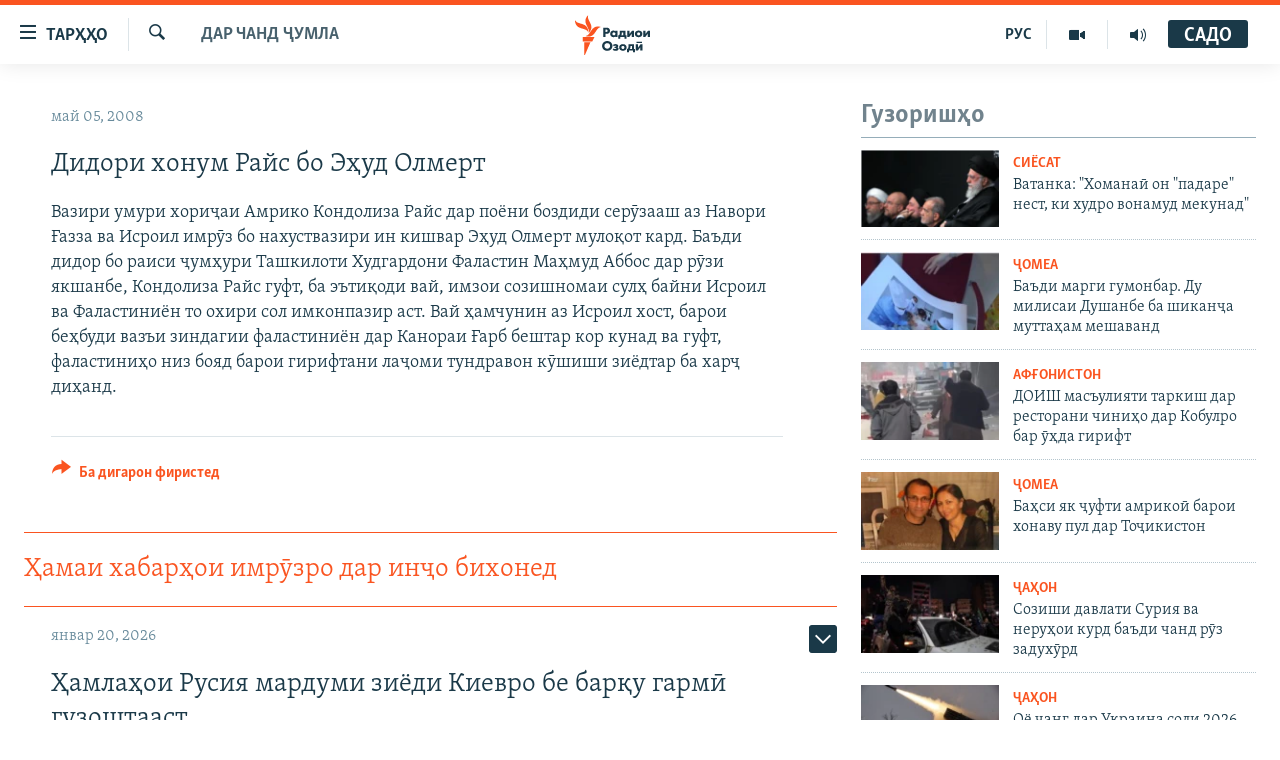

--- FILE ---
content_type: text/html; charset=utf-8
request_url: https://www.ozodi.org/a/1109381.html
body_size: 30797
content:

<!DOCTYPE html>
<html lang="tg" dir="ltr" class="no-js">
<head>
<link href="/Content/responsive/RFE/tg-TJ/RFE-tg-TJ.css?&amp;av=0.0.0.0&amp;cb=370" rel="stylesheet"/>
<script src="https://tags.ozodi.org/rferl-pangea/prod/utag.sync.js"></script> <script type='text/javascript' src='https://www.youtube.com/iframe_api' async></script>
<link rel="manifest" href="/manifest.json">
<script type="text/javascript">
//a general 'js' detection, must be on top level in <head>, due to CSS performance
document.documentElement.className = "js";
var cacheBuster = "370";
var appBaseUrl = "/";
var imgEnhancerBreakpoints = [0, 144, 256, 408, 650, 1023, 1597];
var isLoggingEnabled = false;
var isPreviewPage = false;
var isLivePreviewPage = false;
if (!isPreviewPage) {
window.RFE = window.RFE || {};
window.RFE.cacheEnabledByParam = window.location.href.indexOf('nocache=1') === -1;
const url = new URL(window.location.href);
const params = new URLSearchParams(url.search);
// Remove the 'nocache' parameter
params.delete('nocache');
// Update the URL without the 'nocache' parameter
url.search = params.toString();
window.history.replaceState(null, '', url.toString());
} else {
window.addEventListener('load', function() {
const links = window.document.links;
for (let i = 0; i < links.length; i++) {
links[i].href = '#';
links[i].target = '_self';
}
})
}
var pwaEnabled = false;
var swCacheDisabled;
</script>
<meta charset="utf-8" />
<title>Дидори хонум Райс бо Эҳуд Олмерт</title>
<meta name="description" content="Вазири умури хориҷаи Амрико Кондолиза Райс дар поёни боздиди серӯзааш аз Навори Ғазза ва Исроил имрӯз&#160;бо нахуствазири ин кишвар Эҳуд Олмерт мулоқот кард. Баъди дидор бо раиси ҷумҳури Ташкилоти Худгардони Фаластин Маҳмуд Аббос дар рӯзи якшанбе, Кондолиза Райс гуфт, ба эътиқоди вай,&#160;имзои..." />
<meta name="keywords" content="Дар чанд ҷумла" />
<meta name="viewport" content="width=device-width, initial-scale=1.0" />
<meta http-equiv="X-UA-Compatible" content="IE=edge" />
<meta name="robots" content="max-image-preview:large"><meta property="fb:pages" content="174906359256843" /> <meta name="yandex-verification" content="5dc03567353abd09" />
<link href="https://www.ozodi.org/a/1109381.html" rel="canonical" />
<meta name="apple-mobile-web-app-title" content="РАО/РО" />
<meta name="apple-mobile-web-app-status-bar-style" content="black" />
<meta name="apple-itunes-app" content="app-id=1448678370, app-argument=//1109381.ltr" />
<meta content="Дидори хонум Райс бо Эҳуд Олмерт" property="og:title" />
<meta content="Вазири умури хориҷаи Амрико Кондолиза Райс дар поёни боздиди серӯзааш аз Навори Ғазза ва Исроил имрӯз бо нахуствазири ин кишвар Эҳуд Олмерт мулоқот кард. Баъди дидор бо раиси ҷумҳури Ташкилоти Худгардони Фаластин Маҳмуд Аббос дар рӯзи якшанбе, Кондолиза Райс гуфт, ба эътиқоди вай, имзои..." property="og:description" />
<meta content="article" property="og:type" />
<meta content="https://www.ozodi.org/a/1109381.html" property="og:url" />
<meta content="Радиои Озодӣ" property="og:site_name" />
<meta content="https://www.facebook.com/radio.ozodi" property="article:publisher" />
<meta content="https://www.ozodi.org/Content/responsive/RFE/tg-TJ/img/top_logo_news.png" property="og:image" />
<meta content="1200" property="og:image:width" />
<meta content="675" property="og:image:height" />
<meta content="Рамзи сомона" property="og:image:alt" />
<meta content="210773346019074" property="fb:app_id" />
<meta content="summary_large_image" name="twitter:card" />
<meta content="@RadioiOzodi" name="twitter:site" />
<meta content="https://www.ozodi.org/Content/responsive/RFE/tg-TJ/img/top_logo_news.png" name="twitter:image" />
<meta content="Дидори хонум Райс бо Эҳуд Олмерт" name="twitter:title" />
<meta content="Вазири умури хориҷаи Амрико Кондолиза Райс дар поёни боздиди серӯзааш аз Навори Ғазза ва Исроил имрӯз бо нахуствазири ин кишвар Эҳуд Олмерт мулоқот кард. Баъди дидор бо раиси ҷумҳури Ташкилоти Худгардони Фаластин Маҳмуд Аббос дар рӯзи якшанбе, Кондолиза Райс гуфт, ба эътиқоди вай, имзои..." name="twitter:description" />
<link rel="amphtml" href="https://www.ozodi.org/amp/1109381.html" />
<script type="application/ld+json">{"articleSection":"Дар чанд ҷумла","isAccessibleForFree":true,"headline":"Дидори хонум Райс бо Эҳуд Олмерт","inLanguage":"tg-TJ","keywords":"Дар чанд ҷумла","author":{"@type":"Person","name":"РАО/РО"},"datePublished":"2008-05-05 14:40:22Z","dateModified":"2008-05-05 14:40:22Z","publisher":{"logo":{"width":512,"height":220,"@type":"ImageObject","url":"https://www.ozodi.org/Content/responsive/RFE/tg-TJ/img/logo.png"},"@type":"NewsMediaOrganization","url":"https://www.ozodi.org","sameAs":["http://facebook.com/radio.ozodi","http://www.youtube.com/user/Ozodivideo","https://www.instagram.com/radioiozodi/?hl=en","https://twitter.com/RadioiOzodi","https://t.me/radioozodi"],"name":"Радиои Озодӣ","alternateName":"Радиои Озодӣ"},"@context":"https://schema.org","@type":"NewsArticle","mainEntityOfPage":"https://www.ozodi.org/a/1109381.html","url":"https://www.ozodi.org/a/1109381.html","description":"Вазири умури хориҷаи Амрико Кондолиза Райс дар поёни боздиди серӯзааш аз Навори Ғазза ва Исроил имрӯз бо нахуствазири ин кишвар Эҳуд Олмерт мулоқот кард. Баъди дидор бо раиси ҷумҳури Ташкилоти Худгардони Фаластин Маҳмуд Аббос дар рӯзи якшанбе, Кондолиза Райс гуфт, ба эътиқоди вай, имзои...","image":{"width":1080,"height":608,"@type":"ImageObject","url":"https://gdb.rferl.org/00000000-0000-0000-0000-000000000000_w1080_h608.gif"},"name":"Дидори хонум Райс бо Эҳуд Олмерт"}</script>
<script src="/Scripts/responsive/infographics.b?v=dVbZ-Cza7s4UoO3BqYSZdbxQZVF4BOLP5EfYDs4kqEo1&amp;av=0.0.0.0&amp;cb=370"></script>
<script src="/Scripts/responsive/loader.b?v=Q26XNwrL6vJYKjqFQRDnx01Lk2pi1mRsuLEaVKMsvpA1&amp;av=0.0.0.0&amp;cb=370"></script>
<link rel="icon" type="image/svg+xml" href="/Content/responsive/RFE/img/webApp/favicon.svg" />
<link rel="alternate icon" href="/Content/responsive/RFE/img/webApp/favicon.ico" />
<link rel="mask-icon" color="#ea6903" href="/Content/responsive/RFE/img/webApp/favicon_safari.svg" />
<link rel="apple-touch-icon" sizes="152x152" href="/Content/responsive/RFE/img/webApp/ico-152x152.png" />
<link rel="apple-touch-icon" sizes="144x144" href="/Content/responsive/RFE/img/webApp/ico-144x144.png" />
<link rel="apple-touch-icon" sizes="114x114" href="/Content/responsive/RFE/img/webApp/ico-114x114.png" />
<link rel="apple-touch-icon" sizes="72x72" href="/Content/responsive/RFE/img/webApp/ico-72x72.png" />
<link rel="apple-touch-icon-precomposed" href="/Content/responsive/RFE/img/webApp/ico-57x57.png" />
<link rel="icon" sizes="192x192" href="/Content/responsive/RFE/img/webApp/ico-192x192.png" />
<link rel="icon" sizes="128x128" href="/Content/responsive/RFE/img/webApp/ico-128x128.png" />
<meta name="msapplication-TileColor" content="#ffffff" />
<meta name="msapplication-TileImage" content="/Content/responsive/RFE/img/webApp/ico-144x144.png" />
<link rel="preload" href="/Content/responsive/fonts/Skolar-Lt_Cyrl_v2.4.woff" type="font/woff" as="font" crossorigin="anonymous" />
<link rel="preload" href="/Content/responsive/fonts/SkolarSans-Cn-Bd_LatnCyrl_v2.3.woff" type="font/woff" as="font" crossorigin="anonymous" />
<link rel="alternate" type="application/rss+xml" title="RFE/RL - Top Stories [RSS]" href="/api/" />
<link rel="sitemap" type="application/rss+xml" href="/sitemap.xml" />
</head>
<body class=" nav-no-loaded cc_theme pg-arch arch-news nojs-images ">
<script type="text/javascript" >
var analyticsData = {url:"https://www.ozodi.org/a/1109381.html",property_id:"422",article_uid:"1109381",page_title:"Дидори хонум Райс бо Эҳуд Олмерт",page_type:"article",content_type:"article",subcontent_type:"article",last_modified:"2008-05-05 14:40:22Z",pub_datetime:"2008-05-05 14:40:22Z",pub_year:"2008",pub_month:"05",pub_day:"05",pub_hour:"14",pub_weekday:"Monday",section:"дар чанд ҷумла",english_section:"news",byline:"",categories:"news",domain:"www.ozodi.org",language:"Tajik",language_service:"RFERL Tajik",platform:"web",copied:"no",copied_article:"",copied_title:"",runs_js:"Yes",cms_release:"8.44.0.0.370",enviro_type:"prod",slug:"",entity:"RFE",short_language_service:"TAJ",platform_short:"W",page_name:"Дидори хонум Райс бо Эҳуд Олмерт"};
</script>
<noscript><iframe src="https://www.googletagmanager.com/ns.html?id=GTM-WXZBPZ" height="0" width="0" style="display:none;visibility:hidden"></iframe></noscript><script type="text/javascript" data-cookiecategory="analytics">
var gtmEventObject = Object.assign({}, analyticsData, {event: 'page_meta_ready'});window.dataLayer = window.dataLayer || [];window.dataLayer.push(gtmEventObject);
if (top.location === self.location) { //if not inside of an IFrame
var renderGtm = "true";
if (renderGtm === "true") {
(function(w,d,s,l,i){w[l]=w[l]||[];w[l].push({'gtm.start':new Date().getTime(),event:'gtm.js'});var f=d.getElementsByTagName(s)[0],j=d.createElement(s),dl=l!='dataLayer'?'&l='+l:'';j.async=true;j.src='//www.googletagmanager.com/gtm.js?id='+i+dl;f.parentNode.insertBefore(j,f);})(window,document,'script','dataLayer','GTM-WXZBPZ');
}
}
</script>
<!--Analytics tag js version start-->
<script type="text/javascript" data-cookiecategory="analytics">
var utag_data = Object.assign({}, analyticsData, {});
if(typeof(TealiumTagFrom)==='function' && typeof(TealiumTagSearchKeyword)==='function') {
var utag_from=TealiumTagFrom();var utag_searchKeyword=TealiumTagSearchKeyword();
if(utag_searchKeyword!=null && utag_searchKeyword!=='' && utag_data["search_keyword"]==null) utag_data["search_keyword"]=utag_searchKeyword;if(utag_from!=null && utag_from!=='') utag_data["from"]=TealiumTagFrom();}
if(window.top!== window.self&&utag_data.page_type==="snippet"){utag_data.page_type = 'iframe';}
try{if(window.top!==window.self&&window.self.location.hostname===window.top.location.hostname){utag_data.platform = 'self-embed';utag_data.platform_short = 'se';}}catch(e){if(window.top!==window.self&&window.self.location.search.includes("platformType=self-embed")){utag_data.platform = 'cross-promo';utag_data.platform_short = 'cp';}}
(function(a,b,c,d){ a="https://tags.ozodi.org/rferl-pangea/prod/utag.js"; b=document;c="script";d=b.createElement(c);d.src=a;d.type="text/java"+c;d.async=true; a=b.getElementsByTagName(c)[0];a.parentNode.insertBefore(d,a); })();
</script>
<!--Analytics tag js version end-->
<!-- Analytics tag management NoScript -->
<noscript>
<img style="position: absolute; border: none;" src="https://ssc.ozodi.org/b/ss/bbgprod,bbgentityrferl/1/G.4--NS/1210649347?pageName=rfe%3ataj%3aw%3aarticle%3a%d0%94%d0%b8%d0%b4%d0%be%d1%80%d0%b8%20%d1%85%d0%be%d0%bd%d1%83%d0%bc%20%d0%a0%d0%b0%d0%b9%d1%81%20%d0%b1%d0%be%20%d0%ad%d2%b3%d1%83%d0%b4%20%d0%9e%d0%bb%d0%bc%d0%b5%d1%80%d1%82&amp;c6=%d0%94%d0%b8%d0%b4%d0%be%d1%80%d0%b8%20%d1%85%d0%be%d0%bd%d1%83%d0%bc%20%d0%a0%d0%b0%d0%b9%d1%81%20%d0%b1%d0%be%20%d0%ad%d2%b3%d1%83%d0%b4%20%d0%9e%d0%bb%d0%bc%d0%b5%d1%80%d1%82&amp;v36=8.44.0.0.370&amp;v6=D=c6&amp;g=https%3a%2f%2fwww.ozodi.org%2fa%2f1109381.html&amp;c1=D=g&amp;v1=D=g&amp;events=event1,event52&amp;c16=rferl%20tajik&amp;v16=D=c16&amp;c5=news&amp;v5=D=c5&amp;ch=%d0%94%d0%b0%d1%80%20%d1%87%d0%b0%d0%bd%d0%b4%20%d2%b7%d1%83%d0%bc%d0%bb%d0%b0&amp;c15=tajik&amp;v15=D=c15&amp;c4=article&amp;v4=D=c4&amp;c14=1109381&amp;v14=D=c14&amp;v20=no&amp;c17=web&amp;v17=D=c17&amp;mcorgid=518abc7455e462b97f000101%40adobeorg&amp;server=www.ozodi.org&amp;pageType=D=c4&amp;ns=bbg&amp;v29=D=server&amp;v25=rfe&amp;v30=422&amp;v105=D=User-Agent " alt="analytics" width="1" height="1" /></noscript>
<!-- End of Analytics tag management NoScript -->
<!--*** Accessibility links - For ScreenReaders only ***-->
<section>
<div class="sr-only">
<h2>Пайвандҳои дастрасӣ</h2>
<ul>
<li><a href="#content" data-disable-smooth-scroll="1">Ҷаҳиш ба мояи аслӣ</a></li>
<li><a href="#navigation" data-disable-smooth-scroll="1">Ҷаҳиш ба феҳристи аслӣ</a></li>
<li><a href="#txtHeaderSearch" data-disable-smooth-scroll="1">Ҷаҳиш ба ҷустор</a></li>
</ul>
</div>
</section>
<div dir="ltr">
<div id="page">
<aside>
<div class="c-lightbox overlay-modal">
<div class="c-lightbox__intro">
<h2 class="c-lightbox__intro-title"></h2>
<button class="btn btn--rounded c-lightbox__btn c-lightbox__intro-next" title="Баъдӣ">
<span class="ico ico--rounded ico-chevron-forward"></span>
<span class="sr-only">Баъдӣ</span>
</button>
</div>
<div class="c-lightbox__nav">
<button class="btn btn--rounded c-lightbox__btn c-lightbox__btn--close" title="Пӯшонед">
<span class="ico ico--rounded ico-close"></span>
<span class="sr-only">Пӯшонед</span>
</button>
<button class="btn btn--rounded c-lightbox__btn c-lightbox__btn--prev" title="Пешӣ">
<span class="ico ico--rounded ico-chevron-backward"></span>
<span class="sr-only">Пешӣ</span>
</button>
<button class="btn btn--rounded c-lightbox__btn c-lightbox__btn--next" title="Баъдӣ">
<span class="ico ico--rounded ico-chevron-forward"></span>
<span class="sr-only">Баъдӣ</span>
</button>
</div>
<div class="c-lightbox__content-wrap">
<figure class="c-lightbox__content">
<span class="c-spinner c-spinner--lightbox">
<img src="/Content/responsive/img/player-spinner.png"
alt="лутфан мунтазир бошед "
title="лутфан мунтазир бошед " />
</span>
<div class="c-lightbox__img">
<div class="thumb">
<img src="" alt="" />
</div>
</div>
<figcaption>
<div class="c-lightbox__info c-lightbox__info--foot">
<span class="c-lightbox__counter"></span>
<span class="caption c-lightbox__caption"></span>
</div>
</figcaption>
</figure>
</div>
<div class="hidden">
<div class="content-advisory__box content-advisory__box--lightbox">
<span class="content-advisory__box-text">Тасвир саҳнаҳое дорад, ки шояд барои дигарон нофорам бошанд.</span>
<button class="btn btn--transparent content-advisory__box-btn m-t-md" value="text" type="button">
<span class="btn__text">
Пардабардорӣ
</span>
</button>
</div>
</div>
</div>
<div class="ctc-message pos-fix">
<div class="ctc-message__inner">Тор нусхагирӣ шуд</div>
</div>
</aside>
<div class="hdr-20 hdr-20--big">
<div class="hdr-20__inner">
<div class="hdr-20__max pos-rel">
<div class="hdr-20__side hdr-20__side--primary d-flex">
<label data-for="main-menu-ctrl" data-switcher-trigger="true" data-switch-target="main-menu-ctrl" class="burger hdr-trigger pos-rel trans-trigger" data-trans-evt="click" data-trans-id="menu">
<span class="ico ico-close hdr-trigger__ico hdr-trigger__ico--close burger__ico burger__ico--close"></span>
<span class="ico ico-menu hdr-trigger__ico hdr-trigger__ico--open burger__ico burger__ico--open"></span>
<span class="burger__label">ТАРҲҲО</span>
</label>
<div class="menu-pnl pos-fix trans-target" data-switch-target="main-menu-ctrl" data-trans-id="menu">
<div class="menu-pnl__inner">
<nav class="main-nav menu-pnl__item menu-pnl__item--first">
<ul class="main-nav__list accordeon" data-analytics-tales="false" data-promo-name="link" data-location-name="nav,secnav">
<li class="main-nav__item accordeon__item" data-switch-target="menu-item-3142">
<label class="main-nav__item-name main-nav__item-name--label accordeon__control-label" data-switcher-trigger="true" data-for="menu-item-3142">
Гӯшаҳо
<span class="ico ico-chevron-down main-nav__chev"></span>
</label>
<div class="main-nav__sub-list">
<a class="main-nav__item-name main-nav__item-name--link main-nav__item-name--sub" href="/z/542" title="Сиёсат" data-item-name="politics" >Сиёсат</a>
<a class="main-nav__item-name main-nav__item-name--link main-nav__item-name--sub" href="/z/543" title="Иқтисод" data-item-name="economics" >Иқтисод</a>
<a class="main-nav__item-name main-nav__item-name--link main-nav__item-name--sub" href="/z/16829" title="Ҷомеа" data-item-name="society" >Ҷомеа</a>
<a class="main-nav__item-name main-nav__item-name--link main-nav__item-name--sub" href="/z/23154" title="Қазияи &quot;Крокус&quot;" data-item-name="moscow-attack" >Қазияи &quot;Крокус&quot;</a>
<a class="main-nav__item-name main-nav__item-name--link main-nav__item-name--sub" href="/z/3537" title="Осиёи Марказӣ" data-item-name="central_asia" >Осиёи Марказӣ</a>
<a class="main-nav__item-name main-nav__item-name--link main-nav__item-name--sub" href="/z/545" title="Фарҳанг" data-item-name="culture" >Фарҳанг</a>
<a class="main-nav__item-name main-nav__item-name--link main-nav__item-name--sub" href="/z/17632" title="Меҳмони Озодӣ" data-item-name="guest-of-ozodi" >Меҳмони Озодӣ</a>
<a class="main-nav__item-name main-nav__item-name--link main-nav__item-name--sub" href="/z/562" title="Варзиш" data-item-name="Sports" >Варзиш</a>
</div>
</li>
<li class="main-nav__item">
<a class="main-nav__item-name main-nav__item-name--link" href="/freetalk" title="Гапи Озод" data-item-name="gapi-ozod" >Гапи Озод</a>
</li>
<li class="main-nav__item">
<a class="main-nav__item-name main-nav__item-name--link" href="/migrantslife" title="Рӯзгори муҳоҷир" data-item-name="migrantslife" >Рӯзгори муҳоҷир</a>
</li>
<li class="main-nav__item">
<a class="main-nav__item-name main-nav__item-name--link" href="/hellosister" title="Салом, хоҳар" data-item-name="hellosister" >Салом, хоҳар</a>
</li>
<li class="main-nav__item">
<a class="main-nav__item-name main-nav__item-name--link" href="/investigation" title="Таҳқиқот" data-item-name="investigation" >Таҳқиқот</a>
</li>
<li class="main-nav__item">
<a class="main-nav__item-name main-nav__item-name--link" href="/z/22610" title="Ҷанг дар Украина" data-item-name="ukraine-war" >Ҷанг дар Украина</a>
</li>
<li class="main-nav__item accordeon__item" data-switch-target="menu-item-3160">
<label class="main-nav__item-name main-nav__item-name--label accordeon__control-label" data-switcher-trigger="true" data-for="menu-item-3160">
Назари мардум
<span class="ico ico-chevron-down main-nav__chev"></span>
</label>
<div class="main-nav__sub-list">
<a class="main-nav__item-name main-nav__item-name--link main-nav__item-name--sub" href="/z/2673" title="Блогистон" data-item-name="Blogistan" >Блогистон</a>
<a class="main-nav__item-name main-nav__item-name--link main-nav__item-name--sub" href="/z/21718" title="Озодӣ Онлайн" data-item-name="ozodi-online" >Озодӣ Онлайн</a>
</div>
</li>
<li class="main-nav__item accordeon__item" data-switch-target="menu-item-3161">
<label class="main-nav__item-name main-nav__item-name--label accordeon__control-label" data-switcher-trigger="true" data-for="menu-item-3161">
Чандрасонаӣ
<span class="ico ico-chevron-down main-nav__chev"></span>
</label>
<div class="main-nav__sub-list">
<a class="main-nav__item-name main-nav__item-name--link main-nav__item-name--sub" href="/z/643" title="Видео" data-item-name="video_report" >Видео</a>
<a class="main-nav__item-name main-nav__item-name--link main-nav__item-name--sub" href="/z/16875" title="Нигористон" data-item-name="photo-gallery" >Нигористон</a>
<a class="main-nav__item-name main-nav__item-name--link main-nav__item-name--sub" href="/z/17274" title="Гузоришҳои радиоӣ" data-item-name="radio-reports" >Гузоришҳои радиоӣ</a>
</div>
</li>
<li class="main-nav__item">
<a class="main-nav__item-name main-nav__item-name--link" href="/ozodi-lists" title="Рӯйхатҳо" data-item-name="ozodi-lists" >Рӯйхатҳо</a>
</li>
<li class="main-nav__item">
<a class="main-nav__item-name main-nav__item-name--link" href="/z/23080" title="Китобҳои Озодӣ" data-item-name="books" >Китобҳои Озодӣ</a>
</li>
</ul>
</nav>
<div class="menu-pnl__item">
<a href="https://rus.ozodi.org" class="menu-pnl__item-link" alt="Русский">Русский</a>
</div>
<div class="menu-pnl__item menu-pnl__item--social">
<h5 class="menu-pnl__sub-head">Пайгирӣ кунед </h5>
<a href="https://news.google.com/publications/CAAqBwgKMOiFhAEwv7sO?hl=ru&amp;gl=RU&amp;ceid=RU%3Aru" title="Моро дар Google News пайгирӣ кунед" data-analytics-text="follow_on_google_news" class="btn btn--rounded btn--social-inverted menu-pnl__btn js-social-btn btn-g-news" target="_blank" rel="noopener">
<span class="ico ico-google-news ico--rounded"></span>
</a>
<a href="http://facebook.com/radio.ozodi" title="Моро дар Facebook пайгирӣ кунед" data-analytics-text="follow_on_facebook" class="btn btn--rounded btn--social-inverted menu-pnl__btn js-social-btn btn-facebook" target="_blank" rel="noopener">
<span class="ico ico-facebook-alt ico--rounded"></span>
</a>
<a href="http://www.youtube.com/user/Ozodivideo" title="Моро дар Youtube пайгирӣ кунед" data-analytics-text="follow_on_youtube" class="btn btn--rounded btn--social-inverted menu-pnl__btn js-social-btn btn-youtube" target="_blank" rel="noopener">
<span class="ico ico-youtube ico--rounded"></span>
</a>
<a href="https://www.instagram.com/radioiozodi/?hl=en" title="Моро дар Инстаграм пайгирӣ кунед" data-analytics-text="follow_on_instagram" class="btn btn--rounded btn--social-inverted menu-pnl__btn js-social-btn btn-instagram" target="_blank" rel="noopener">
<span class="ico ico-instagram ico--rounded"></span>
</a>
<a href="https://twitter.com/RadioiOzodi" title="Моро дар Twitter пайгирӣ кунед" data-analytics-text="follow_on_twitter" class="btn btn--rounded btn--social-inverted menu-pnl__btn js-social-btn btn-twitter" target="_blank" rel="noopener">
<span class="ico ico-twitter ico--rounded"></span>
</a>
<a href="https://t.me/radioozodi" title="Моро дар Telegram пайгирӣ кунед" data-analytics-text="follow_on_telegram" class="btn btn--rounded btn--social-inverted menu-pnl__btn js-social-btn btn-telegram" target="_blank" rel="noopener">
<span class="ico ico-telegram ico--rounded"></span>
</a>
</div>
<div class="menu-pnl__item">
<a href="/navigation/allsites" class="menu-pnl__item-link">
<span class="ico ico-languages "></span>
Ҳамаи сомонаҳои RFE/RL
</a>
</div>
</div>
</div>
<label data-for="top-search-ctrl" data-switcher-trigger="true" data-switch-target="top-search-ctrl" class="top-srch-trigger hdr-trigger">
<span class="ico ico-close hdr-trigger__ico hdr-trigger__ico--close top-srch-trigger__ico top-srch-trigger__ico--close"></span>
<span class="ico ico-search hdr-trigger__ico hdr-trigger__ico--open top-srch-trigger__ico top-srch-trigger__ico--open"></span>
</label>
<div class="srch-top srch-top--in-header" data-switch-target="top-search-ctrl">
<div class="container">
<form action="/s" class="srch-top__form srch-top__form--in-header" id="form-topSearchHeader" method="get" role="search"><label for="txtHeaderSearch" class="sr-only">Ҷустуҷӯ</label>
<input type="text" id="txtHeaderSearch" name="k" placeholder="Ҷустуҷӯи матн ..." accesskey="s" value="" class="srch-top__input analyticstag-event" onkeydown="if (event.keyCode === 13) { FireAnalyticsTagEventOnSearch('search', $dom.get('#txtHeaderSearch')[0].value) }" />
<button title="Ҷустуҷӯ" type="submit" class="btn btn--top-srch analyticstag-event" onclick="FireAnalyticsTagEventOnSearch('search', $dom.get('#txtHeaderSearch')[0].value) ">
<span class="ico ico-search"></span>
</button></form>
</div>
</div>
<a href="/" class="main-logo-link">
<img src="/Content/responsive/RFE/tg-TJ/img/logo-compact.svg" class="main-logo main-logo--comp" alt="Рамзи сомона">
<img src="/Content/responsive/RFE/tg-TJ/img/logo.svg" class="main-logo main-logo--big" alt="Рамзи сомона">
</a>
</div>
<div class="hdr-20__side hdr-20__side--secondary d-flex">
<a href="/radio/programs" title="Шунавед" class="hdr-20__secondary-item" data-item-name="audio">
<span class="ico ico-audio hdr-20__secondary-icon"></span>
</a>
<a href="https://www.youtube.com/user/Ozodivideo" title="YouTube" class="hdr-20__secondary-item" data-item-name="video">
<span class="ico ico-video hdr-20__secondary-icon"></span>
</a>
<a href="https://rus.ozodi.org" title="РУС" class="hdr-20__secondary-item hdr-20__secondary-item--lang" data-item-name="satellite">
РУС
</a>
<a href="/s" title="Ҷустуҷӯ" class="hdr-20__secondary-item hdr-20__secondary-item--search" data-item-name="search">
<span class="ico ico-search hdr-20__secondary-icon hdr-20__secondary-icon--search"></span>
</a>
<div class="hdr-20__secondary-item live-b-drop">
<div class="live-b-drop__off">
<a href="/live/audio/83" class="live-b-drop__link" title="САДО" data-item-name="live">
<span class="badge badge--live-btn badge--live">
САДО
</span>
</a>
</div>
<div class="live-b-drop__on hidden">
<label data-for="live-ctrl" data-switcher-trigger="true" data-switch-target="live-ctrl" class="live-b-drop__label pos-rel">
<span class="badge badge--live badge--live-btn">
САДО
</span>
<span class="ico ico-close live-b-drop__label-ico live-b-drop__label-ico--close"></span>
</label>
<div class="live-b-drop__panel" id="targetLivePanelDiv" data-switch-target="live-ctrl"></div>
</div>
</div>
<div class="srch-bottom">
<form action="/s" class="srch-bottom__form d-flex" id="form-bottomSearch" method="get" role="search"><label for="txtSearch" class="sr-only">Ҷустуҷӯ</label>
<input type="search" id="txtSearch" name="k" placeholder="Ҷустуҷӯи матн ..." accesskey="s" value="" class="srch-bottom__input analyticstag-event" onkeydown="if (event.keyCode === 13) { FireAnalyticsTagEventOnSearch('search', $dom.get('#txtSearch')[0].value) }" />
<button title="Ҷустуҷӯ" type="submit" class="btn btn--bottom-srch analyticstag-event" onclick="FireAnalyticsTagEventOnSearch('search', $dom.get('#txtSearch')[0].value) ">
<span class="ico ico-search"></span>
</button></form>
</div>
</div>
<img src="/Content/responsive/RFE/tg-TJ/img/logo-print.gif" class="logo-print" alt="Рамзи сомона">
<img src="/Content/responsive/RFE/tg-TJ/img/logo-print_color.png" class="logo-print logo-print--color" alt="Рамзи сомона">
</div>
</div>
</div>
<script>
if (document.body.className.indexOf('pg-home') > -1) {
var nav2In = document.querySelector('.hdr-20__inner');
var nav2Sec = document.querySelector('.hdr-20__side--secondary');
var secStyle = window.getComputedStyle(nav2Sec);
if (nav2In && window.pageYOffset < 150 && secStyle['position'] !== 'fixed') {
nav2In.classList.add('hdr-20__inner--big')
}
}
</script>
<div class="c-hlights c-hlights--breaking c-hlights--no-item" data-hlight-display="mobile,desktop">
<div class="c-hlights__wrap container p-0">
<div class="c-hlights__nav">
<a role="button" href="#" title="Пешӣ">
<span class="ico ico-chevron-backward m-0"></span>
<span class="sr-only">Пешӣ</span>
</a>
<a role="button" href="#" title="Баъдӣ">
<span class="ico ico-chevron-forward m-0"></span>
<span class="sr-only">Баъдӣ</span>
</a>
</div>
<span class="c-hlights__label">
<span class="">Хабари нав</span>
<span class="switcher-trigger">
<label data-for="more-less-1" data-switcher-trigger="true" class="switcher-trigger__label switcher-trigger__label--more p-b-0" title="Бештар">
<span class="ico ico-chevron-down"></span>
</label>
<label data-for="more-less-1" data-switcher-trigger="true" class="switcher-trigger__label switcher-trigger__label--less p-b-0" title="Камтар...">
<span class="ico ico-chevron-up"></span>
</label>
</span>
</span>
<ul class="c-hlights__items switcher-target" data-switch-target="more-less-1">
</ul>
</div>
</div> <div id="content">
<div class="container">
<div class="row">
<div class="col-sm-12 col-md-8">
<div class="news">
<h1 class="pg-title pg-title--move-to-header">
Дар чанд ҷумла
</h1>
<div id="newsItems" class="accordeon accordeon--scroll-adjust">
<div class="accordeon__item-wrap">
<div class="news__item news__item--unopenable accordeon__item sticky-btn-parent" data-switcher-opened=true data-switch-target="more-less-1109381" data-article-id="1109381" data-api-id="1109381" data-api-type="1">
<div class="news__item-inner pos-rel">
<div class="publishing-details ">
<div class="published">
<span class="date" >
<time pubdate="pubdate" datetime="2008-05-05T19:40:22+05:00">
май 05, 2008
</time>
</span>
</div>
</div>
<h1 class="title pg-title">
Дидори хонум Райс бо Эҳуд Олмерт
</h1>
<div class="news__buttons news__buttons--main pos-abs">
<button class="btn btn--news btn--news-more pos-abs">
<span class="ico ico-chevron-down"></span>
</button>
<button class="btn btn--news sticky-btn btn--news-less">
<span class="ico ico-close"></span>
</button>
</div>
<div class="wsw accordeon__target">
<p>Вазири умури хориҷаи Амрико Кондолиза Райс дар поёни боздиди серӯзааш аз Навори Ғазза ва Исроил имрӯз бо нахуствазири ин кишвар Эҳуд Олмерт мулоқот кард. Баъди дидор бо раиси ҷумҳури Ташкилоти Худгардони Фаластин Маҳмуд Аббос дар рӯзи якшанбе, Кондолиза Райс гуфт, ба эътиқоди вай, имзои созишномаи сулҳ байни Исроил ва Фаластиниён то охири сол имконпазир аст. Вай ҳамчунин аз Исроил хост, барои беҳбуди вазъи зиндагии фаластиниён дар Канораи Ғарб бештар кор кунад ва гуфт, фаластиниҳо низ бояд барои гирифтани лаҷоми тундравон кӯшиши зиёдтар ба харҷ диҳанд. </p>
</div>
<div class="pos-rel news__read-more">
<label class="news__read-more-label accordeon__control-label pos-abs" data-for="more-less-1109381" data-switcher-trigger="true"></label>
<a class="btn btn--link news__read-more-btn" href="#" title="Идома">
<span class="btn__text">
Идома
</span>
</a>
</div>
<label data-for="more-less-1109381" data-switcher-trigger="true" class="switcher-trigger__label accordeon__control-label news__control-label pos-abs"></label>
</div>
<div class="news__share-outer">
<div class="links">
<p class="buttons link-content-sharing p-0 ">
<button class="btn btn--link btn-content-sharing p-t-0 " id="btnContentSharing" value="text" role="Button" type="" title="имконияти бештари нашр">
<span class="ico ico-share ico--l"></span>
<span class="btn__text ">
Ба дигарон фиристед
</span>
</button>
</p>
<aside class="content-sharing js-content-sharing " role="complementary"
data-share-url="https://www.ozodi.org/a/1109381.html" data-share-title="Дидори хонум Райс бо Эҳуд Олмерт" data-share-text="">
<div class="content-sharing__popover">
<h6 class="content-sharing__title">Ба дигарон фиристед</h6>
<button href="#close" id="btnCloseSharing" class="btn btn--text-like content-sharing__close-btn">
<span class="ico ico-close ico--l"></span>
</button>
<ul class="content-sharing__list">
<li class="content-sharing__item">
<div class="ctc ">
<input type="text" class="ctc__input" readonly="readonly">
<a href="" js-href="https://www.ozodi.org/a/1109381.html" class="content-sharing__link ctc__button">
<span class="ico ico-copy-link ico--rounded ico--s"></span>
<span class="content-sharing__link-text">Линкро нусхабардорӣ кунед</span>
</a>
</div>
</li>
<li class="content-sharing__item">
<a href="https://facebook.com/sharer.php?u=https%3a%2f%2fwww.ozodi.org%2fa%2f1109381.html"
data-analytics-text="share_on_facebook"
title="Facebook" target="_blank"
class="content-sharing__link js-social-btn">
<span class="ico ico-facebook ico--rounded ico--s"></span>
<span class="content-sharing__link-text">Facebook</span>
</a>
</li>
<li class="content-sharing__item">
<a href="https://twitter.com/share?url=https%3a%2f%2fwww.ozodi.org%2fa%2f1109381.html&amp;text=%d0%94%d0%b8%d0%b4%d0%be%d1%80%d0%b8+%d1%85%d0%be%d0%bd%d1%83%d0%bc+%d0%a0%d0%b0%d0%b9%d1%81+%d0%b1%d0%be+%d0%ad%d2%b3%d1%83%d0%b4+%d0%9e%d0%bb%d0%bc%d0%b5%d1%80%d1%82"
data-analytics-text="share_on_twitter"
title="X (Twitter)" target="_blank"
class="content-sharing__link js-social-btn">
<span class="ico ico-twitter ico--rounded ico--s"></span>
<span class="content-sharing__link-text">X (Twitter)</span>
</a>
</li>
<li class="content-sharing__item">
<a href="mailto:?body=https%3a%2f%2fwww.ozodi.org%2fa%2f1109381.html&amp;subject=Дидори хонум Райс бо Эҳуд Олмерт"
title="Email"
class="content-sharing__link ">
<span class="ico ico-email ico--rounded ico--s"></span>
<span class="content-sharing__link-text">Email</span>
</a>
</li>
</ul>
</div>
</aside>
</div>
</div>
</div>
</div>
<div class="news__item news__item--spacer ">
<h4 class="title news__spacer-title">Ҳамаи хабарҳои имрӯзро дар инҷо бихонед</h4>
</div>
<div class="accordeon__item-wrap">
<div class="news__item news__item--unopenable accordeon__item sticky-btn-parent" data-switch-target="more-less-33654846" data-article-id="33654846" data-api-id="33654846" data-api-type="1">
<div class="news__item-inner pos-rel">
<div class="publishing-details ">
<div class="published">
<span class="date" >
<time pubdate="pubdate" datetime="2026-01-20T18:45:13+05:00">
январ 20, 2026
</time>
</span>
</div>
</div>
<h1 class="title pg-title">
Ҳамлаҳои Русия мардуми зиёди Киевро бе барқу гармӣ гузоштааст
</h1>
<div class="cover-media">
<figure class="media-image js-media-expand">
<div class="img-wrap">
<div class="thumb thumb16_9">
<img src="https://gdb.rferl.org/de151ce8-e921-4077-9239-08ddfa911745_w250_r1_s.jpg" alt="Пайомади яке аз ҳамлаҳо ба шаҳри Киев, пойтахти Украина" />
</div>
</div>
<figcaption>
<span class="caption">Пайомади яке аз ҳамлаҳо ба шаҳри Киев, пойтахти Украина</span>
</figcaption>
</figure>
</div>
<div class="news__buttons news__buttons--main pos-abs">
<button class="btn btn--news btn--news-more pos-abs">
<span class="ico ico-chevron-down"></span>
</button>
<button class="btn btn--news sticky-btn btn--news-less">
<span class="ico ico-close"></span>
</button>
</div>
<div class="wsw accordeon__target">
<p style="text-align: justify;"><strong>Виталий Кличко, раиси шаҳри Киев гуфт, дар натиҷаи ҳамлаи шабонаи Русия ба пойтахти Украина бештар аз 5600 бинои баландошёнаи истиқоматӣ бе нерӯи барқ мондаанд. </strong></p><p style="text-align: justify;">Ӯ рӯзи 20-уми январ гуфт, 80 дар сади ин биноҳо, хонаҳое будаанд, ки системаи гармидиҳии онҳоро баъди ҳамлаи густурдаи Русия ба Киев дар рӯзи 9-уми январ барқарор карда буданд. </p><p style="text-align: justify;">Ӯ гуфтааст: «Дар натиҷаи осеб дидани зербунёдҳои ҳаётан муҳим дар ҳамлаи душман, то дирӯз аз 16 ҳазор бино 16-тои он бе гармӣ мондаанд.» Дар ҳукумати шаҳри Киев гуфтаанд, ки ҳамлаҳои Русия сабаби мушкилот дар ҳаракати метрои шаҳр шудааст. Дар натиҷаи зарбаи як паҳпод мошинҳо оташ гирифтаанд ва як зане захм бардоштааст. </p><p style="text-align: justify;">Аз ҳамлаҳо ба шаҳри Днепр ва осеб дидани ду зани пиронсол ҳам гузориш расидааст. Бомдоди сешанбе нерӯҳои Русия ҳамчунин ба зербунёдҳои ғайринизомии вилояти Одесса ҳамла кардаанд, ки дар натиҷа хонаҳои истиқоматӣ ва иншооти энергетикӣ осеб дидаанд. Мақомоти низомии Русия ҳамлаҳо ба иншооти ғайринизомӣ дар Украинаро шарҳ надодаанд.</p>
</div>
<div class="pos-rel news__read-more">
<label class="news__read-more-label accordeon__control-label pos-abs" data-for="more-less-33654846" data-switcher-trigger="true"></label>
<a class="btn btn--link news__read-more-btn" href="#" title="Идома">
<span class="btn__text">
Идома
</span>
</a>
</div>
<label data-for="more-less-33654846" data-switcher-trigger="true" class="switcher-trigger__label accordeon__control-label news__control-label pos-abs"></label>
</div>
<div class="news__share-outer">
<div class="links">
<p class="buttons link-content-sharing p-0 ">
<button class="btn btn--link btn-content-sharing p-t-0 " id="btnContentSharing" value="text" role="Button" type="" title="имконияти бештари нашр">
<span class="ico ico-share ico--l"></span>
<span class="btn__text ">
Ба дигарон фиристед
</span>
</button>
</p>
<aside class="content-sharing js-content-sharing " role="complementary"
data-share-url="/a/hamlahoi-rusiya-mardumi-ziyodi-kievro-be-barqu-garmi-guzoshtaast/33654846.html" data-share-title="Ҳамлаҳои Русия мардуми зиёди Киевро бе барқу гармӣ гузоштааст" data-share-text="">
<div class="content-sharing__popover">
<h6 class="content-sharing__title">Ба дигарон фиристед</h6>
<button href="#close" id="btnCloseSharing" class="btn btn--text-like content-sharing__close-btn">
<span class="ico ico-close ico--l"></span>
</button>
<ul class="content-sharing__list">
<li class="content-sharing__item">
<div class="ctc ">
<input type="text" class="ctc__input" readonly="readonly">
<a href="" js-href="/a/hamlahoi-rusiya-mardumi-ziyodi-kievro-be-barqu-garmi-guzoshtaast/33654846.html" class="content-sharing__link ctc__button">
<span class="ico ico-copy-link ico--rounded ico--s"></span>
<span class="content-sharing__link-text">Линкро нусхабардорӣ кунед</span>
</a>
</div>
</li>
<li class="content-sharing__item">
<a href="https://facebook.com/sharer.php?u=%2fa%2fhamlahoi-rusiya-mardumi-ziyodi-kievro-be-barqu-garmi-guzoshtaast%2f33654846.html"
data-analytics-text="share_on_facebook"
title="Facebook" target="_blank"
class="content-sharing__link js-social-btn">
<span class="ico ico-facebook ico--rounded ico--s"></span>
<span class="content-sharing__link-text">Facebook</span>
</a>
</li>
<li class="content-sharing__item">
<a href="https://twitter.com/share?url=%2fa%2fhamlahoi-rusiya-mardumi-ziyodi-kievro-be-barqu-garmi-guzoshtaast%2f33654846.html&amp;text=%d2%b2%d0%b0%d0%bc%d0%bb%d0%b0%d2%b3%d0%be%d0%b8+%d0%a0%d1%83%d1%81%d0%b8%d1%8f+%d0%bc%d0%b0%d1%80%d0%b4%d1%83%d0%bc%d0%b8+%d0%b7%d0%b8%d1%91%d0%b4%d0%b8+%d0%9a%d0%b8%d0%b5%d0%b2%d1%80%d0%be+%d0%b1%d0%b5+%d0%b1%d0%b0%d1%80%d2%9b%d1%83+%d0%b3%d0%b0%d1%80%d0%bc%d3%a3+%d0%b3%d1%83%d0%b7%d0%be%d1%88%d1%82%d0%b0%d0%b0%d1%81%d1%82"
data-analytics-text="share_on_twitter"
title="X (Twitter)" target="_blank"
class="content-sharing__link js-social-btn">
<span class="ico ico-twitter ico--rounded ico--s"></span>
<span class="content-sharing__link-text">X (Twitter)</span>
</a>
</li>
<li class="content-sharing__item">
<a href="mailto:?body=%2fa%2fhamlahoi-rusiya-mardumi-ziyodi-kievro-be-barqu-garmi-guzoshtaast%2f33654846.html&amp;subject=Ҳамлаҳои Русия мардуми зиёди Киевро бе барқу гармӣ гузоштааст"
title="Email"
class="content-sharing__link ">
<span class="ico ico-email ico--rounded ico--s"></span>
<span class="content-sharing__link-text">Email</span>
</a>
</li>
</ul>
</div>
</aside>
</div>
</div>
</div>
</div>
<div class="accordeon__item-wrap">
<div class="news__item news__item--unopenable accordeon__item sticky-btn-parent" data-switch-target="more-less-33654728" data-article-id="33654728" data-api-id="33654728" data-api-type="1">
<div class="news__item-inner pos-rel">
<div class="publishing-details ">
<div class="published">
<span class="date" >
<time pubdate="pubdate" datetime="2026-01-20T16:39:19+05:00">
январ 20, 2026
</time>
</span>
</div>
</div>
<h1 class="title pg-title">
Тоҷикистон яке аз панҷ харидори асосии оби ҷави Русия шудааст
</h1>
<div class="cover-media">
<figure class="media-image js-media-expand">
<div class="img-wrap">
<div class="thumb thumb16_9">
<img src="https://gdb.rferl.org/64586207-AF0E-4823-9290-1967117FCA97_w250_r1_s.jpg" alt="" />
</div>
</div>
</figure>
</div>
<div class="news__buttons news__buttons--main pos-abs">
<button class="btn btn--news btn--news-more pos-abs">
<span class="ico ico-chevron-down"></span>
</button>
<button class="btn btn--news sticky-btn btn--news-less">
<span class="ico ico-close"></span>
</button>
</div>
<div class="wsw accordeon__target">
<p style="text-align: justify;"><strong>Тоҷикистон соли гузашта ба яке аз 5 харидори асосии оби ҷави Русия табдил ёфтааст. </strong></p><p style="text-align: justify;">Хабаргузории “Интерфакс”-и Русия рӯзи 20-уми январ бо такя ба иттилои маркази “Агроэкспорт” навиштааст, ширкатҳои русӣ соли 2025 ба андозаи бештар аз 103 миллион доллар оби ҷав фурӯхтаанд, ки дар муқоиса ба соли 2024-ум 19 дар сад бештар аст. </p><p style="text-align: justify;">Дар миёни харидорони асосии оби ҷави русӣ Ҷумҳурии Беларус, Қазоқистон, Чин ва Қирғизистону Тоҷикистон будаанд. Се дар сади оби ҷави содиротии Русияро соли 2025 дар Тоҷикистон харидаанд. </p><p style="text-align: justify;">Русияву Тоҷикистон ду шарики тиҷоратии наздик ҳастанд, вале маҳсулоти аслии воридотии Русия ба Тоҷикистон нафту газ мебошад.</p>
</div>
<div class="pos-rel news__read-more">
<label class="news__read-more-label accordeon__control-label pos-abs" data-for="more-less-33654728" data-switcher-trigger="true"></label>
<a class="btn btn--link news__read-more-btn" href="#" title="Идома">
<span class="btn__text">
Идома
</span>
</a>
</div>
<label data-for="more-less-33654728" data-switcher-trigger="true" class="switcher-trigger__label accordeon__control-label news__control-label pos-abs"></label>
</div>
<div class="news__share-outer">
<div class="links">
<p class="buttons link-content-sharing p-0 ">
<button class="btn btn--link btn-content-sharing p-t-0 " id="btnContentSharing" value="text" role="Button" type="" title="имконияти бештари нашр">
<span class="ico ico-share ico--l"></span>
<span class="btn__text ">
Ба дигарон фиристед
</span>
</button>
</p>
<aside class="content-sharing js-content-sharing " role="complementary"
data-share-url="/a/33654728.html" data-share-title="Тоҷикистон яке аз панҷ харидори асосии оби ҷави Русия шудааст" data-share-text="">
<div class="content-sharing__popover">
<h6 class="content-sharing__title">Ба дигарон фиристед</h6>
<button href="#close" id="btnCloseSharing" class="btn btn--text-like content-sharing__close-btn">
<span class="ico ico-close ico--l"></span>
</button>
<ul class="content-sharing__list">
<li class="content-sharing__item">
<div class="ctc ">
<input type="text" class="ctc__input" readonly="readonly">
<a href="" js-href="/a/33654728.html" class="content-sharing__link ctc__button">
<span class="ico ico-copy-link ico--rounded ico--s"></span>
<span class="content-sharing__link-text">Линкро нусхабардорӣ кунед</span>
</a>
</div>
</li>
<li class="content-sharing__item">
<a href="https://facebook.com/sharer.php?u=%2fa%2f33654728.html"
data-analytics-text="share_on_facebook"
title="Facebook" target="_blank"
class="content-sharing__link js-social-btn">
<span class="ico ico-facebook ico--rounded ico--s"></span>
<span class="content-sharing__link-text">Facebook</span>
</a>
</li>
<li class="content-sharing__item">
<a href="https://twitter.com/share?url=%2fa%2f33654728.html&amp;text=%d0%a2%d0%be%d2%b7%d0%b8%d0%ba%d0%b8%d1%81%d1%82%d0%be%d0%bd+%d1%8f%d0%ba%d0%b5+%d0%b0%d0%b7+%d0%bf%d0%b0%d0%bd%d2%b7+%d1%85%d0%b0%d1%80%d0%b8%d0%b4%d0%be%d1%80%d0%b8+%d0%b0%d1%81%d0%be%d1%81%d0%b8%d0%b8+%d0%be%d0%b1%d0%b8+%d2%b7%d0%b0%d0%b2%d0%b8+%d0%a0%d1%83%d1%81%d0%b8%d1%8f+%d1%88%d1%83%d0%b4%d0%b0%d0%b0%d1%81%d1%82"
data-analytics-text="share_on_twitter"
title="X (Twitter)" target="_blank"
class="content-sharing__link js-social-btn">
<span class="ico ico-twitter ico--rounded ico--s"></span>
<span class="content-sharing__link-text">X (Twitter)</span>
</a>
</li>
<li class="content-sharing__item">
<a href="mailto:?body=%2fa%2f33654728.html&amp;subject=Тоҷикистон яке аз панҷ харидори асосии оби ҷави Русия шудааст"
title="Email"
class="content-sharing__link ">
<span class="ico ico-email ico--rounded ico--s"></span>
<span class="content-sharing__link-text">Email</span>
</a>
</li>
</ul>
</div>
</aside>
</div>
</div>
</div>
</div>
<div class="accordeon__item-wrap">
<div class="news__item news__item--unopenable accordeon__item sticky-btn-parent" data-switch-target="more-less-33654496" data-article-id="33654496" data-api-id="33654496" data-api-type="1">
<div class="news__item-inner pos-rel">
<div class="publishing-details ">
<div class="published">
<span class="date" >
<time pubdate="pubdate" datetime="2026-01-20T11:24:44+05:00">
январ 20, 2026
</time>
</span>
</div>
</div>
<h1 class="title pg-title">
Дар Қазоқистон 81 муҳоҷири тоҷикро аз сардӣ наҷот доданд
</h1>
<div class="cover-media">
<figure class="media-image js-media-expand">
<div class="img-wrap">
<div class="thumb thumb16_9">
<img src="https://gdb.rferl.org/422cf89d-b579-46ef-b4f4-cf981c1220af_w250_r1_s.jpg" alt="Муҳоҷирони тоҷик дар роҳ ба самти Русия. Акс аз бойгонӣ" />
</div>
</div>
<figcaption>
<span class="caption">Муҳоҷирони тоҷик дар роҳ ба самти Русия. Акс аз бойгонӣ</span>
</figcaption>
</figure>
</div>
<div class="news__buttons news__buttons--main pos-abs">
<button class="btn btn--news btn--news-more pos-abs">
<span class="ico ico-chevron-down"></span>
</button>
<button class="btn btn--news sticky-btn btn--news-less">
<span class="ico ico-close"></span>
</button>
</div>
<div class="wsw accordeon__target">
<p><strong>Кормандони Кумитаи ҳолатҳои фавқулодаи Қазоқистон 81 шаҳрванди Тоҷикистонро аз сармо наҷот додаанд. </strong></p><p>Дар хабари расмӣ омадааст, аз сабаби сардии шадид ва бехатар набудани роҳҳо автобуси ин шаҳрвандони Тоҷикистонро дар яке аз роҳҳои вилояти Акмалинский манъ карда, худашонро ба меҳмонхона бурдаанд. Дар миёни ин афрод 17 кӯдак низ будааст. </p><p>&quot;Ин нафарон барои кӯмак ва дастгирӣ ба наҷотдиҳандагон миннатдорӣ карданд&quot;, - гуфтанд мақомоти Қазоқистон. </p><p>Ҷузъиёти бештар дар бораи ин шаҳрвандони Тоҷикистон ва инки онҳо ба куҷо мерафтанд маълум нест. Одатан шаҳрвандони Тоҷикистон дар вақти сафар ба Русия аз тариқи Қазоқистон мегузаранд. </p><p>Бо сабаби гарон будани нархи билети ҳавопаймо солона ҳазорон тоҷикистон маҷбуранд аз тариқи Қазоқистон ба Русия раванд ё баргарданд. Дар ин роҳ шаҳрвандони Тоҷикистон гоҳо ба садама дучор шуда, ҷони худро аз даст медиҳанд.</p>
</div>
<div class="pos-rel news__read-more">
<label class="news__read-more-label accordeon__control-label pos-abs" data-for="more-less-33654496" data-switcher-trigger="true"></label>
<a class="btn btn--link news__read-more-btn" href="#" title="Идома">
<span class="btn__text">
Идома
</span>
</a>
</div>
<label data-for="more-less-33654496" data-switcher-trigger="true" class="switcher-trigger__label accordeon__control-label news__control-label pos-abs"></label>
</div>
<div class="news__share-outer">
<div class="links">
<p class="buttons link-content-sharing p-0 ">
<button class="btn btn--link btn-content-sharing p-t-0 " id="btnContentSharing" value="text" role="Button" type="" title="имконияти бештари нашр">
<span class="ico ico-share ico--l"></span>
<span class="btn__text ">
Ба дигарон фиристед
</span>
</button>
</p>
<aside class="content-sharing js-content-sharing " role="complementary"
data-share-url="/a/dar-qazoqiston-81-muhojiri-tojikro-az-sardi-najot-dodand/33654496.html" data-share-title="Дар Қазоқистон 81 муҳоҷири тоҷикро аз сардӣ наҷот доданд" data-share-text="">
<div class="content-sharing__popover">
<h6 class="content-sharing__title">Ба дигарон фиристед</h6>
<button href="#close" id="btnCloseSharing" class="btn btn--text-like content-sharing__close-btn">
<span class="ico ico-close ico--l"></span>
</button>
<ul class="content-sharing__list">
<li class="content-sharing__item">
<div class="ctc ">
<input type="text" class="ctc__input" readonly="readonly">
<a href="" js-href="/a/dar-qazoqiston-81-muhojiri-tojikro-az-sardi-najot-dodand/33654496.html" class="content-sharing__link ctc__button">
<span class="ico ico-copy-link ico--rounded ico--s"></span>
<span class="content-sharing__link-text">Линкро нусхабардорӣ кунед</span>
</a>
</div>
</li>
<li class="content-sharing__item">
<a href="https://facebook.com/sharer.php?u=%2fa%2fdar-qazoqiston-81-muhojiri-tojikro-az-sardi-najot-dodand%2f33654496.html"
data-analytics-text="share_on_facebook"
title="Facebook" target="_blank"
class="content-sharing__link js-social-btn">
<span class="ico ico-facebook ico--rounded ico--s"></span>
<span class="content-sharing__link-text">Facebook</span>
</a>
</li>
<li class="content-sharing__item">
<a href="https://twitter.com/share?url=%2fa%2fdar-qazoqiston-81-muhojiri-tojikro-az-sardi-najot-dodand%2f33654496.html&amp;text=%d0%94%d0%b0%d1%80+%d2%9a%d0%b0%d0%b7%d0%be%d2%9b%d0%b8%d1%81%d1%82%d0%be%d0%bd+81+%d0%bc%d1%83%d2%b3%d0%be%d2%b7%d0%b8%d1%80%d0%b8+%d1%82%d0%be%d2%b7%d0%b8%d0%ba%d1%80%d0%be+%d0%b0%d0%b7+%d1%81%d0%b0%d1%80%d0%b4%d3%a3+%d0%bd%d0%b0%d2%b7%d0%be%d1%82+%d0%b4%d0%be%d0%b4%d0%b0%d0%bd%d0%b4"
data-analytics-text="share_on_twitter"
title="X (Twitter)" target="_blank"
class="content-sharing__link js-social-btn">
<span class="ico ico-twitter ico--rounded ico--s"></span>
<span class="content-sharing__link-text">X (Twitter)</span>
</a>
</li>
<li class="content-sharing__item">
<a href="mailto:?body=%2fa%2fdar-qazoqiston-81-muhojiri-tojikro-az-sardi-najot-dodand%2f33654496.html&amp;subject=Дар Қазоқистон 81 муҳоҷири тоҷикро аз сардӣ наҷот доданд"
title="Email"
class="content-sharing__link ">
<span class="ico ico-email ico--rounded ico--s"></span>
<span class="content-sharing__link-text">Email</span>
</a>
</li>
</ul>
</div>
</aside>
</div>
</div>
</div>
</div>
<div class="accordeon__item-wrap">
<div class="news__item news__item--unopenable accordeon__item sticky-btn-parent" data-switch-target="more-less-33654494" data-article-id="33654494" data-api-id="33654494" data-api-type="1">
<div class="news__item-inner pos-rel">
<div class="publishing-details ">
<div class="published">
<span class="date" >
<time pubdate="pubdate" datetime="2026-01-20T11:20:37+05:00">
январ 20, 2026
</time>
</span>
</div>
</div>
<h1 class="title pg-title">
Патент дар Русия гарон шуд. Дар кадом шаҳр чӣ қадар?
</h1>
<div class="cover-media">
<figure class="media-image js-media-expand">
<div class="img-wrap">
<div class="thumb thumb16_9">
<img src="https://gdb.rferl.org/6149E314-E0F3-4747-9650-104A0108ADCE_w250_r1_s.jpg" alt="" />
</div>
</div>
</figure>
</div>
<div class="news__buttons news__buttons--main pos-abs">
<button class="btn btn--news btn--news-more pos-abs">
<span class="ico ico-chevron-down"></span>
</button>
<button class="btn btn--news sticky-btn btn--news-less">
<span class="ico ico-close"></span>
</button>
</div>
<div class="wsw accordeon__target">
<p><strong>Вазорати меҳнат ва муҳоҷирати Тоҷикистон аз боло рафтани нархи патент ё иҷозатномаи кор дар шаҳрҳои калони Русия хабар додааст. </strong></p><p>Ба хабари расмӣ, соли 2026 арзонтарин патент барои муҳоҷирони меҳнатӣ дар Ҷумҳурии Чеченистон — 3 410 рубл муқаррар шудааст. </p><p>Гаронтарин патент дар минтақаи Краснодар— 27 ҳазор рубл хоҳад буд. Баъди ин болотарин нархи патент дар вилоятҳои Тула — 25 ҳазор ва Липетск — қариб 22 ҳазор рубл таъйин шудааст. </p><p>Имсол дар пойтахти Русия шаҳри Маскав муҳоҷироне, ки бо патент кор мекунанд бояд ҳар моҳ 10 ҳазор рубл супоранд. Нархи иҷозатномаи кор дар Санкт-Петербург 8 ҳазор, Қазон 8600 ва дар Новосибирск 11 ҳазор рубл таъйин шудааст. </p><p>Аксар муҳоҷирони тоҷик дар Русия тариқи патент фаъолият доранд ва пайваста аз нархи баланди он шикоят мекунанд. Бидуни патент дар Русия кор кардан манъ аст ва ҳамасола садҳо муҳоҷир бо ҳамин далел ронда мешаванд.</p>
</div>
<div class="pos-rel news__read-more">
<label class="news__read-more-label accordeon__control-label pos-abs" data-for="more-less-33654494" data-switcher-trigger="true"></label>
<a class="btn btn--link news__read-more-btn" href="#" title="Идома">
<span class="btn__text">
Идома
</span>
</a>
</div>
<label data-for="more-less-33654494" data-switcher-trigger="true" class="switcher-trigger__label accordeon__control-label news__control-label pos-abs"></label>
</div>
<div class="news__share-outer">
<div class="links">
<p class="buttons link-content-sharing p-0 ">
<button class="btn btn--link btn-content-sharing p-t-0 " id="btnContentSharing" value="text" role="Button" type="" title="имконияти бештари нашр">
<span class="ico ico-share ico--l"></span>
<span class="btn__text ">
Ба дигарон фиристед
</span>
</button>
</p>
<aside class="content-sharing js-content-sharing " role="complementary"
data-share-url="/a/patent-dar-rusiya-garon-shud-dar-kadom-shahr-chi-qadar-/33654494.html" data-share-title="Патент дар Русия гарон шуд. Дар кадом шаҳр чӣ қадар? " data-share-text="">
<div class="content-sharing__popover">
<h6 class="content-sharing__title">Ба дигарон фиристед</h6>
<button href="#close" id="btnCloseSharing" class="btn btn--text-like content-sharing__close-btn">
<span class="ico ico-close ico--l"></span>
</button>
<ul class="content-sharing__list">
<li class="content-sharing__item">
<div class="ctc ">
<input type="text" class="ctc__input" readonly="readonly">
<a href="" js-href="/a/patent-dar-rusiya-garon-shud-dar-kadom-shahr-chi-qadar-/33654494.html" class="content-sharing__link ctc__button">
<span class="ico ico-copy-link ico--rounded ico--s"></span>
<span class="content-sharing__link-text">Линкро нусхабардорӣ кунед</span>
</a>
</div>
</li>
<li class="content-sharing__item">
<a href="https://facebook.com/sharer.php?u=%2fa%2fpatent-dar-rusiya-garon-shud-dar-kadom-shahr-chi-qadar-%2f33654494.html"
data-analytics-text="share_on_facebook"
title="Facebook" target="_blank"
class="content-sharing__link js-social-btn">
<span class="ico ico-facebook ico--rounded ico--s"></span>
<span class="content-sharing__link-text">Facebook</span>
</a>
</li>
<li class="content-sharing__item">
<a href="https://twitter.com/share?url=%2fa%2fpatent-dar-rusiya-garon-shud-dar-kadom-shahr-chi-qadar-%2f33654494.html&amp;text=%d0%9f%d0%b0%d1%82%d0%b5%d0%bd%d1%82+%d0%b4%d0%b0%d1%80+%d0%a0%d1%83%d1%81%d0%b8%d1%8f+%d0%b3%d0%b0%d1%80%d0%be%d0%bd+%d1%88%d1%83%d0%b4.+%d0%94%d0%b0%d1%80+%d0%ba%d0%b0%d0%b4%d0%be%d0%bc+%d1%88%d0%b0%d2%b3%d1%80+%d1%87%d3%a3+%d2%9b%d0%b0%d0%b4%d0%b0%d1%80%3f+"
data-analytics-text="share_on_twitter"
title="X (Twitter)" target="_blank"
class="content-sharing__link js-social-btn">
<span class="ico ico-twitter ico--rounded ico--s"></span>
<span class="content-sharing__link-text">X (Twitter)</span>
</a>
</li>
<li class="content-sharing__item">
<a href="mailto:?body=%2fa%2fpatent-dar-rusiya-garon-shud-dar-kadom-shahr-chi-qadar-%2f33654494.html&amp;subject=Патент дар Русия гарон шуд. Дар кадом шаҳр чӣ қадар? "
title="Email"
class="content-sharing__link ">
<span class="ico ico-email ico--rounded ico--s"></span>
<span class="content-sharing__link-text">Email</span>
</a>
</li>
</ul>
</div>
</aside>
</div>
</div>
</div>
</div>
<div class="accordeon__item-wrap">
<div class="news__item news__item--unopenable accordeon__item sticky-btn-parent" data-switch-target="more-less-33654490" data-article-id="33654490" data-api-id="33654490" data-api-type="1">
<div class="news__item-inner pos-rel">
<div class="publishing-details ">
<div class="published">
<span class="date" >
<time pubdate="pubdate" datetime="2026-01-20T11:13:00+05:00">
январ 20, 2026
</time>
</span>
</div>
</div>
<h1 class="title pg-title">
Толибон: афроди кушташуда дар марзи Тоҷикистон қочоқбар буданд
</h1>
<div class="cover-media">
<figure class="media-image js-media-expand">
<div class="img-wrap">
<div class="thumb thumb16_9">
<img src="https://gdb.rferl.org/df59ba7e-5d38-49cc-8882-1163a8097064_w250_r1_s.jpg" alt="Марзи Тоҷикистону Афғонистон. Акс аз бойгонӣ" />
</div>
</div>
<figcaption>
<span class="caption">Марзи Тоҷикистону Афғонистон. Акс аз бойгонӣ</span>
</figcaption>
</figure>
</div>
<div class="news__buttons news__buttons--main pos-abs">
<button class="btn btn--news btn--news-more pos-abs">
<span class="ico ico-chevron-down"></span>
</button>
<button class="btn btn--news sticky-btn btn--news-less">
<span class="ico ico-close"></span>
</button>
</div>
<div class="wsw accordeon__target">
<p><strong>Ҳукумати Толибон хабар дод, ки ба таҳқиқи кушта шудани чор нафар дар марзи Тоҷикистону Афғонистон сар кардаанд.</strong></p><p>Забеҳулло Муҷоҳид, сухангӯи ҳукумати Толибон ба сомонаи маҳаллии “Салом Ватандор” гуфтааст, “мо ин мавзуъро таҳқиқ дорем, вале маълумотҳои аввалия ин аст, ки чанд тан аз қочоқбарони одӣ ҳастанд, ки шояд маводи мухаддирро интиқол медоданд ё ягон чизи дигарро мамнуъро”.</p><p>Изҳороти сухангӯи Толибон дар ҳолест, ки Неруҳои марзбонии Тоҷикистон афроди кушташударо “чаҳор террористӣ мусаллаҳ” гуфта буданд. Ҳодиса 18-уми январ дар минтақаи марзии воқеъ дар ҳудуди ноҳияи Шамсиддин Шоҳин рух дод.</p><p>Бо ин ҳол Забеҳулло Муҷоҳид гуфтааст, ба Тоҷикистон итминон медиҳанд, ки ҳеч гуруҳ ё фарде иҷозаи анҷоми фаъолияти шубҳанокро аз хоки Афғонистон надорад. Ваъдае, ки пештар ҳам садо дода буд, аммо дар моҳҳои ахир чанд ҳамла аз хоки Афғонистон ба Тоҷикистон анҷом шуд.</p><p>Аз ҷумла дар як моҳи ахир бори дуввум аст, ки аз мавридҳои убури ғайриқонунии марзи Тоҷикистон гузориш мешавад. Кумитаи амниятӣ миллии Тоҷикистон моҳи гузашта гуфт, ки дар натиҷаи ҳамлаи се узви як гурӯҳи террористӣ дар марз ва дар ноҳияи Шамсиддини Шоҳин ду марзбони тоҷик Исматулло Қурбонов ва Зиреҳбон Наврӯзбеков кушта шуданд.</p>
</div>
<div class="pos-rel news__read-more">
<label class="news__read-more-label accordeon__control-label pos-abs" data-for="more-less-33654490" data-switcher-trigger="true"></label>
<a class="btn btn--link news__read-more-btn" href="#" title="Идома">
<span class="btn__text">
Идома
</span>
</a>
</div>
<label data-for="more-less-33654490" data-switcher-trigger="true" class="switcher-trigger__label accordeon__control-label news__control-label pos-abs"></label>
</div>
<div class="news__share-outer">
<div class="links">
<p class="buttons link-content-sharing p-0 ">
<button class="btn btn--link btn-content-sharing p-t-0 " id="btnContentSharing" value="text" role="Button" type="" title="имконияти бештари нашр">
<span class="ico ico-share ico--l"></span>
<span class="btn__text ">
Ба дигарон фиристед
</span>
</button>
</p>
<aside class="content-sharing js-content-sharing " role="complementary"
data-share-url="/a/tolibon-afrodi-kushtashuda-dar-marzi-tojikiston-qochoqbar-budand/33654490.html" data-share-title="Толибон: афроди кушташуда дар марзи Тоҷикистон қочоқбар буданд" data-share-text="">
<div class="content-sharing__popover">
<h6 class="content-sharing__title">Ба дигарон фиристед</h6>
<button href="#close" id="btnCloseSharing" class="btn btn--text-like content-sharing__close-btn">
<span class="ico ico-close ico--l"></span>
</button>
<ul class="content-sharing__list">
<li class="content-sharing__item">
<div class="ctc ">
<input type="text" class="ctc__input" readonly="readonly">
<a href="" js-href="/a/tolibon-afrodi-kushtashuda-dar-marzi-tojikiston-qochoqbar-budand/33654490.html" class="content-sharing__link ctc__button">
<span class="ico ico-copy-link ico--rounded ico--s"></span>
<span class="content-sharing__link-text">Линкро нусхабардорӣ кунед</span>
</a>
</div>
</li>
<li class="content-sharing__item">
<a href="https://facebook.com/sharer.php?u=%2fa%2ftolibon-afrodi-kushtashuda-dar-marzi-tojikiston-qochoqbar-budand%2f33654490.html"
data-analytics-text="share_on_facebook"
title="Facebook" target="_blank"
class="content-sharing__link js-social-btn">
<span class="ico ico-facebook ico--rounded ico--s"></span>
<span class="content-sharing__link-text">Facebook</span>
</a>
</li>
<li class="content-sharing__item">
<a href="https://twitter.com/share?url=%2fa%2ftolibon-afrodi-kushtashuda-dar-marzi-tojikiston-qochoqbar-budand%2f33654490.html&amp;text=%d0%a2%d0%be%d0%bb%d0%b8%d0%b1%d0%be%d0%bd%3a+%d0%b0%d1%84%d1%80%d0%be%d0%b4%d0%b8+%d0%ba%d1%83%d1%88%d1%82%d0%b0%d1%88%d1%83%d0%b4%d0%b0+%d0%b4%d0%b0%d1%80+%d0%bc%d0%b0%d1%80%d0%b7%d0%b8+%d0%a2%d0%be%d2%b7%d0%b8%d0%ba%d0%b8%d1%81%d1%82%d0%be%d0%bd+%d2%9b%d0%be%d1%87%d0%be%d2%9b%d0%b1%d0%b0%d1%80+%d0%b1%d1%83%d0%b4%d0%b0%d0%bd%d0%b4"
data-analytics-text="share_on_twitter"
title="X (Twitter)" target="_blank"
class="content-sharing__link js-social-btn">
<span class="ico ico-twitter ico--rounded ico--s"></span>
<span class="content-sharing__link-text">X (Twitter)</span>
</a>
</li>
<li class="content-sharing__item">
<a href="mailto:?body=%2fa%2ftolibon-afrodi-kushtashuda-dar-marzi-tojikiston-qochoqbar-budand%2f33654490.html&amp;subject=Толибон: афроди кушташуда дар марзи Тоҷикистон қочоқбар буданд"
title="Email"
class="content-sharing__link ">
<span class="ico ico-email ico--rounded ico--s"></span>
<span class="content-sharing__link-text">Email</span>
</a>
</li>
</ul>
</div>
</aside>
</div>
</div>
</div>
</div>
<div class="accordeon__item-wrap">
<div class="news__item news__item--unopenable accordeon__item sticky-btn-parent" data-switch-target="more-less-33654486" data-article-id="33654486" data-api-id="33654486" data-api-type="1">
<div class="news__item-inner pos-rel">
<div class="publishing-details ">
<div class="published">
<span class="date" >
<time pubdate="pubdate" datetime="2026-01-20T11:05:21+05:00">
январ 20, 2026
</time>
</span>
</div>
</div>
<h1 class="title pg-title">
Зилзила шаҳри Хоруғро такон дод
</h1>
<div class="cover-media">
<figure class="media-image js-media-expand">
<div class="img-wrap">
<div class="thumb thumb16_9">
<img src="https://gdb.rferl.org/08090000-0a00-0242-57ee-08da538ea1a3_w250_r1_s.jpg" alt="Шаҳри Хоруғ" />
</div>
</div>
<figcaption>
<span class="caption">Шаҳри Хоруғ</span>
</figcaption>
</figure>
</div>
<div class="news__buttons news__buttons--main pos-abs">
<button class="btn btn--news btn--news-more pos-abs">
<span class="ico ico-chevron-down"></span>
</button>
<button class="btn btn--news sticky-btn btn--news-less">
<span class="ico ico-close"></span>
</button>
</div>
<div class="wsw accordeon__target">
<p><strong>Рӯзи 19-уми январ заминларзае шаҳри Хоруғ, маркази Вилояти Мухтори Куҳистони Бадахшонро такон дод. </strong></p><p>Ба иттилои Хадамоти геофизикии Академияи илмҳо, заминларза соати 11:21 рух дода, марказаш дар ҳудуди Покистон буд. </p><p>Манбаъ мегӯяд, қувваи зилзила дар марказаш 6-7 балл ва дар ҳудуди шаҳри Хоруғ 3 баллро ташкил кард. Ин заминларза дар Тоҷикистон хисороте дар пай надоштааст. </p><p>Як ҳафта пеш ҳам дар Вилояти Мухтори Куҳистони Бадахшон заминларзае бо қувваи 5,1 балл рух дода буд. </p><p>Тоҷикистон дар яке аз минтақаҳои зилзилахези қораи Осиё ҷойгир шуда, ҳамасола дар кишвар садҳо заминларза сабт мешавад.</p>
</div>
<div class="pos-rel news__read-more">
<label class="news__read-more-label accordeon__control-label pos-abs" data-for="more-less-33654486" data-switcher-trigger="true"></label>
<a class="btn btn--link news__read-more-btn" href="#" title="Идома">
<span class="btn__text">
Идома
</span>
</a>
</div>
<label data-for="more-less-33654486" data-switcher-trigger="true" class="switcher-trigger__label accordeon__control-label news__control-label pos-abs"></label>
</div>
<div class="news__share-outer">
<div class="links">
<p class="buttons link-content-sharing p-0 ">
<button class="btn btn--link btn-content-sharing p-t-0 " id="btnContentSharing" value="text" role="Button" type="" title="имконияти бештари нашр">
<span class="ico ico-share ico--l"></span>
<span class="btn__text ">
Ба дигарон фиристед
</span>
</button>
</p>
<aside class="content-sharing js-content-sharing " role="complementary"
data-share-url="/a/zilzila-shahri-khorughro-takon-dod/33654486.html" data-share-title="Зилзила шаҳри Хоруғро такон дод" data-share-text="">
<div class="content-sharing__popover">
<h6 class="content-sharing__title">Ба дигарон фиристед</h6>
<button href="#close" id="btnCloseSharing" class="btn btn--text-like content-sharing__close-btn">
<span class="ico ico-close ico--l"></span>
</button>
<ul class="content-sharing__list">
<li class="content-sharing__item">
<div class="ctc ">
<input type="text" class="ctc__input" readonly="readonly">
<a href="" js-href="/a/zilzila-shahri-khorughro-takon-dod/33654486.html" class="content-sharing__link ctc__button">
<span class="ico ico-copy-link ico--rounded ico--s"></span>
<span class="content-sharing__link-text">Линкро нусхабардорӣ кунед</span>
</a>
</div>
</li>
<li class="content-sharing__item">
<a href="https://facebook.com/sharer.php?u=%2fa%2fzilzila-shahri-khorughro-takon-dod%2f33654486.html"
data-analytics-text="share_on_facebook"
title="Facebook" target="_blank"
class="content-sharing__link js-social-btn">
<span class="ico ico-facebook ico--rounded ico--s"></span>
<span class="content-sharing__link-text">Facebook</span>
</a>
</li>
<li class="content-sharing__item">
<a href="https://twitter.com/share?url=%2fa%2fzilzila-shahri-khorughro-takon-dod%2f33654486.html&amp;text=%d0%97%d0%b8%d0%bb%d0%b7%d0%b8%d0%bb%d0%b0+%d1%88%d0%b0%d2%b3%d1%80%d0%b8+%d0%a5%d0%be%d1%80%d1%83%d2%93%d1%80%d0%be+%d1%82%d0%b0%d0%ba%d0%be%d0%bd+%d0%b4%d0%be%d0%b4"
data-analytics-text="share_on_twitter"
title="X (Twitter)" target="_blank"
class="content-sharing__link js-social-btn">
<span class="ico ico-twitter ico--rounded ico--s"></span>
<span class="content-sharing__link-text">X (Twitter)</span>
</a>
</li>
<li class="content-sharing__item">
<a href="mailto:?body=%2fa%2fzilzila-shahri-khorughro-takon-dod%2f33654486.html&amp;subject=Зилзила шаҳри Хоруғро такон дод"
title="Email"
class="content-sharing__link ">
<span class="ico ico-email ico--rounded ico--s"></span>
<span class="content-sharing__link-text">Email</span>
</a>
</li>
</ul>
</div>
</aside>
</div>
</div>
</div>
</div>
<div class="accordeon__item-wrap">
<div class="news__item news__item--unopenable accordeon__item sticky-btn-parent" data-switch-target="more-less-33653892" data-article-id="33653892" data-api-id="33653892" data-api-type="1">
<div class="news__item-inner pos-rel">
<div class="publishing-details ">
<div class="published">
<span class="date" >
<span class="badge badge--updated">навшуда</span>
<time datetime="2026-01-20T13:17:32+05:00">
январ 20, 2026
</time>
</span>
</div>
<div class="links">
<ul class="links__list">
<li class="links__item">
<a class="links__item-link" href="/author/мирзонабии-холиқзод/_ikir" title="Мирзонабии Холиқзод">Мирзонабии Холиқзод</a>
</li>
</ul>
</div>
</div>
<h1 class="title pg-title">
Шикояти як меҳмон аз рафтори кормандони фурудгоҳи Душанбе
</h1>
<div class="cover-media">
<figure class="media-image js-media-expand">
<div class="img-wrap">
<div class="thumb thumb16_9">
<img src="https://gdb.rferl.org/f23b201c-d2d9-4586-a298-c46aca8a069e_w250_r1_s.jpg" alt="Шикоят аз тамаъҷӯии кормандони фурудгоҳи Душанбе дар гузашта кам набудааст." />
</div>
</div>
<figcaption>
<span class="caption">Шикоят аз тамаъҷӯии кормандони фурудгоҳи Душанбе дар гузашта кам набудааст.</span>
</figcaption>
</figure>
</div>
<div class="news__buttons news__buttons--main pos-abs">
<button class="btn btn--news btn--news-more pos-abs">
<span class="ico ico-chevron-down"></span>
</button>
<button class="btn btn--news sticky-btn btn--news-less">
<span class="ico ico-close"></span>
</button>
</div>
<div class="wsw accordeon__target">
<p style="text-align: justify;"><strong>Як афғонтабори муқими Канада мегӯяд, аз сафар ба Душанбе, ки барои ҷалби сайёҳон саъю талош дорад, ба сабаби рафтори кормандони фурудгоҳи шаҳри Душанбе бо хотираи нохуш баргаштааст.</strong></p><p style="text-align: justify;">Хайрмуҳаммади Гулмуҳаммад аз Канада бо Радиои Озодӣ тамос гирифт ва гуфт, кормандони бахши амнияти фурудгоҳ аз ришва хостаанд, вале чун пул надошта ва надодааст, чанде аз ҳадяҳои ӯ, аз ҷумла атрҳои махсус барои дохили мошинҳоро гирифтанд.</p><p style="text-align: justify;">Дар дафтари матбуоти Фурудгоҳи байналмилалии Душанбе ба Радиои Озодӣ гуфтанд, ки дар се рӯзи гузашта, рафтори кормандони амният бо Хайрмуҳаммад Гулмуҳаммадро санҷидаанд ва 14 ҳадяи ӯро ба як дӯсташ дар Душанбе баргардонанд.</p><p style="text-align: justify;">Хайрмуҳаммади Гулмуҳаммад рӯзи 16-уми январ ба Радиои Озодӣ гуфт, аввали моҳи декабр ба аёдати аъзои хонаводааш аз Канада ба Душанбе омада буд. Рӯзи 13-уми январ ҳангоми бозгашт ва парвоз аз тариқи Туркия вақти вуруд ва санҷиши ҷомадонаш кормандони амнияти фурудгоҳ аз ӯ пул талаб кардаанд.</p><p style="text-align: justify;">Ӯ афзуд: «Ман гуфтам, ки пули нақд надорам, дар корти бонкӣ дорам. Онҳо фишор оварданд, ки агар пул надиҳӣ, намегузарӣ. Вақте ҷомадонамро боз кардам, онҳо 14 дона атр барои хушбуй кардани дохили мошинҳоро гирифтанд. Ман аз бими онки ақиб барнагардонанд, хомӯш гузаштам.”</p><p style="text-align: justify;">Радиои Озодӣ барои таҳқиқи иддаоҳои меҳмони Душанбе ба дафтари матбуоти Фурудгоҳи байналмиллалии Душанбе муроҷиат кард.</p><p style="text-align: justify;">Аз дафтари матбуоти фурудгоҳ ба Радиои Озодӣ гуфтанд: &quot;Аз меъёр зиёд баровардани атри моеъи хушбӯйкунанда барои дохили автомашина аст ва ин амал аз ҷониби кормандони Хадамоти амнияти авиатсионӣ дар санад сабт шудааст. Гумрук ҳам иҷозат намедод. Бастаи ин мусофирро рӯзи дигар дӯсти тоҷикаш омада бурд.”</p><p style="text-align: justify;">Ба гуфтаи мақомоти фурудгоҳ, иддаои Хайрмуҳаммади Гулмуҳаммад дар бораи тамаъҷӯии кормандон аз ӯ асосе надорад, ӯ дурӯғ гуфтааст, зеро чунин амале сурат нагирифтааст.</p><p style="text-align: justify;">Хайрмуҳаммади Гулмуҳаммад, 18 сол пеш ба Тоҷикистон омада ҳамроҳи хонаводааш дар Душанбе зистааст ва ба Канада рафта шаҳрванди онҷо шудааст. Дар гузашта ҳам гузоришҳо дар бораи тамаъҷӯии кормандони фурудгоҳи Душанбе нашр мешуд, вале мақомот мегӯянд, назорат сахт аст ин мавридҳо кам иттифоқ меафтанд.</p>
</div>
<div class="pos-rel news__read-more">
<label class="news__read-more-label accordeon__control-label pos-abs" data-for="more-less-33653892" data-switcher-trigger="true"></label>
<a class="btn btn--link news__read-more-btn" href="#" title="Идома">
<span class="btn__text">
Идома
</span>
</a>
</div>
<label data-for="more-less-33653892" data-switcher-trigger="true" class="switcher-trigger__label accordeon__control-label news__control-label pos-abs"></label>
</div>
<div class="news__share-outer">
<div class="links">
<p class="buttons link-content-sharing p-0 ">
<button class="btn btn--link btn-content-sharing p-t-0 " id="btnContentSharing" value="text" role="Button" type="" title="имконияти бештари нашр">
<span class="ico ico-share ico--l"></span>
<span class="btn__text ">
Ба дигарон фиристед
</span>
</button>
</p>
<aside class="content-sharing js-content-sharing " role="complementary"
data-share-url="/a/33653892.html" data-share-title="Шикояти як меҳмон аз рафтори кормандони фурудгоҳи Душанбе" data-share-text="">
<div class="content-sharing__popover">
<h6 class="content-sharing__title">Ба дигарон фиристед</h6>
<button href="#close" id="btnCloseSharing" class="btn btn--text-like content-sharing__close-btn">
<span class="ico ico-close ico--l"></span>
</button>
<ul class="content-sharing__list">
<li class="content-sharing__item">
<div class="ctc ">
<input type="text" class="ctc__input" readonly="readonly">
<a href="" js-href="/a/33653892.html" class="content-sharing__link ctc__button">
<span class="ico ico-copy-link ico--rounded ico--s"></span>
<span class="content-sharing__link-text">Линкро нусхабардорӣ кунед</span>
</a>
</div>
</li>
<li class="content-sharing__item">
<a href="https://facebook.com/sharer.php?u=%2fa%2f33653892.html"
data-analytics-text="share_on_facebook"
title="Facebook" target="_blank"
class="content-sharing__link js-social-btn">
<span class="ico ico-facebook ico--rounded ico--s"></span>
<span class="content-sharing__link-text">Facebook</span>
</a>
</li>
<li class="content-sharing__item">
<a href="https://twitter.com/share?url=%2fa%2f33653892.html&amp;text=%d0%a8%d0%b8%d0%ba%d0%be%d1%8f%d1%82%d0%b8+%d1%8f%d0%ba+%d0%bc%d0%b5%d2%b3%d0%bc%d0%be%d0%bd+%d0%b0%d0%b7+%d1%80%d0%b0%d1%84%d1%82%d0%be%d1%80%d0%b8+%d0%ba%d0%be%d1%80%d0%bc%d0%b0%d0%bd%d0%b4%d0%be%d0%bd%d0%b8+%d1%84%d1%83%d1%80%d1%83%d0%b4%d0%b3%d0%be%d2%b3%d0%b8+%d0%94%d1%83%d1%88%d0%b0%d0%bd%d0%b1%d0%b5"
data-analytics-text="share_on_twitter"
title="X (Twitter)" target="_blank"
class="content-sharing__link js-social-btn">
<span class="ico ico-twitter ico--rounded ico--s"></span>
<span class="content-sharing__link-text">X (Twitter)</span>
</a>
</li>
<li class="content-sharing__item">
<a href="mailto:?body=%2fa%2f33653892.html&amp;subject=Шикояти як меҳмон аз рафтори кормандони фурудгоҳи Душанбе"
title="Email"
class="content-sharing__link ">
<span class="ico ico-email ico--rounded ico--s"></span>
<span class="content-sharing__link-text">Email</span>
</a>
</li>
</ul>
</div>
</aside>
</div>
</div>
</div>
</div>
<div class="accordeon__item-wrap">
<div class="news__item news__item--unopenable accordeon__item sticky-btn-parent" data-switch-target="more-less-33653539" data-article-id="33653539" data-api-id="33653539" data-api-type="1">
<div class="news__item-inner pos-rel">
<div class="publishing-details ">
<div class="published">
<span class="date" >
<time pubdate="pubdate" datetime="2026-01-19T11:42:34+05:00">
январ 19, 2026
</time>
</span>
</div>
</div>
<h1 class="title pg-title">
Дар эътирозҳои Эрон 3300 кас кушта шудааст
</h1>
<div class="cover-media">
<figure class="media-image js-media-expand">
<div class="img-wrap">
<div class="thumb thumb16_9">
<img src="https://gdb.rferl.org/e4d6ae6a-d760-4652-0367-08de3bed1b27_w250_r1_s.jpg" alt="Эътирозҳо алайҳи Ҷумҳурии исломии Эрон дар шаҳри Вена, пойтахти Австрия. 18 январи соли 2026" />
</div>
</div>
<figcaption>
<span class="caption">Эътирозҳо алайҳи Ҷумҳурии исломии Эрон дар шаҳри Вена, пойтахти Австрия. 18 январи соли 2026</span>
</figcaption>
</figure>
</div>
<div class="news__buttons news__buttons--main pos-abs">
<button class="btn btn--news btn--news-more pos-abs">
<span class="ico ico-chevron-down"></span>
</button>
<button class="btn btn--news sticky-btn btn--news-less">
<span class="ico ico-close"></span>
</button>
</div>
<div class="wsw accordeon__target">
<p><strong>Теъдоди кушташудаҳои эътирозҳои ахир дар Эрон ба 3308 нафар расидааст. Дар ин бора Оҷонсии хабарии фаъолони ҳуқуқи башар (HRANA), ки қароргоҳаш дар Амрикост хабар додааст. </strong></p><p>Ба қавли манбаъ, 3097 кушташудаҳо эътирозгарон ва 166 каси дигар маъмурони низомӣ буданд.</p><p>Оҷонсии хабарии фаъолони ҳуқуқи башар ҳамчунин тасдиқ кардааст, ки 22 нафар аз кушташудаҳо ноболиғон буданд. Тибқи омори ин созмон, дар пайи эътирозҳо зиёда аз 24 ҳазор нафар дастгир шудаанд.</p><p>Созмони ҳуқуқи башари Iran Human Rights қароргоҳаш дар Норвегия кушта шудани ҳадди ақал 3428 эътирозгарро тасдиқ кардааст.</p><p>Гуруҳҳои дигари фаъолони ҳуқуқи башар шумораи кушташудаҳоро бештар аз ин мегӯянд. Ҳомиёни ҳуқуқ мегӯянд, қатъи интернет дар Эрон санҷидани далелҳоро мушкил кардааст.</p><p>Оятулло Алии Хоманаӣ, роҳбари Эрон кушта шудани ҳазорон нафарро тасдиқ кардааст.</p>
</div>
<div class="pos-rel news__read-more">
<label class="news__read-more-label accordeon__control-label pos-abs" data-for="more-less-33653539" data-switcher-trigger="true"></label>
<a class="btn btn--link news__read-more-btn" href="#" title="Идома">
<span class="btn__text">
Идома
</span>
</a>
</div>
<label data-for="more-less-33653539" data-switcher-trigger="true" class="switcher-trigger__label accordeon__control-label news__control-label pos-abs"></label>
</div>
<div class="news__share-outer">
<div class="links">
<p class="buttons link-content-sharing p-0 ">
<button class="btn btn--link btn-content-sharing p-t-0 " id="btnContentSharing" value="text" role="Button" type="" title="имконияти бештари нашр">
<span class="ico ico-share ico--l"></span>
<span class="btn__text ">
Ба дигарон фиристед
</span>
</button>
</p>
<aside class="content-sharing js-content-sharing " role="complementary"
data-share-url="/a/dar-e-tirozhoi-eron-3300-kas-kushta-shudaast/33653539.html" data-share-title="Дар эътирозҳои Эрон 3300 кас кушта шудааст" data-share-text="">
<div class="content-sharing__popover">
<h6 class="content-sharing__title">Ба дигарон фиристед</h6>
<button href="#close" id="btnCloseSharing" class="btn btn--text-like content-sharing__close-btn">
<span class="ico ico-close ico--l"></span>
</button>
<ul class="content-sharing__list">
<li class="content-sharing__item">
<div class="ctc ">
<input type="text" class="ctc__input" readonly="readonly">
<a href="" js-href="/a/dar-e-tirozhoi-eron-3300-kas-kushta-shudaast/33653539.html" class="content-sharing__link ctc__button">
<span class="ico ico-copy-link ico--rounded ico--s"></span>
<span class="content-sharing__link-text">Линкро нусхабардорӣ кунед</span>
</a>
</div>
</li>
<li class="content-sharing__item">
<a href="https://facebook.com/sharer.php?u=%2fa%2fdar-e-tirozhoi-eron-3300-kas-kushta-shudaast%2f33653539.html"
data-analytics-text="share_on_facebook"
title="Facebook" target="_blank"
class="content-sharing__link js-social-btn">
<span class="ico ico-facebook ico--rounded ico--s"></span>
<span class="content-sharing__link-text">Facebook</span>
</a>
</li>
<li class="content-sharing__item">
<a href="https://twitter.com/share?url=%2fa%2fdar-e-tirozhoi-eron-3300-kas-kushta-shudaast%2f33653539.html&amp;text=%d0%94%d0%b0%d1%80+%d1%8d%d1%8a%d1%82%d0%b8%d1%80%d0%be%d0%b7%d2%b3%d0%be%d0%b8+%d0%ad%d1%80%d0%be%d0%bd+3300+%d0%ba%d0%b0%d1%81+%d0%ba%d1%83%d1%88%d1%82%d0%b0+%d1%88%d1%83%d0%b4%d0%b0%d0%b0%d1%81%d1%82"
data-analytics-text="share_on_twitter"
title="X (Twitter)" target="_blank"
class="content-sharing__link js-social-btn">
<span class="ico ico-twitter ico--rounded ico--s"></span>
<span class="content-sharing__link-text">X (Twitter)</span>
</a>
</li>
<li class="content-sharing__item">
<a href="mailto:?body=%2fa%2fdar-e-tirozhoi-eron-3300-kas-kushta-shudaast%2f33653539.html&amp;subject=Дар эътирозҳои Эрон 3300 кас кушта шудааст"
title="Email"
class="content-sharing__link ">
<span class="ico ico-email ico--rounded ico--s"></span>
<span class="content-sharing__link-text">Email</span>
</a>
</li>
</ul>
</div>
</aside>
</div>
</div>
</div>
</div>
<div class="accordeon__item-wrap">
<div class="news__item news__item--unopenable accordeon__item sticky-btn-parent" data-switch-target="more-less-33653497" data-article-id="33653497" data-api-id="33653497" data-api-type="1">
<div class="news__item-inner pos-rel">
<div class="publishing-details ">
<div class="published">
<span class="date" >
<time pubdate="pubdate" datetime="2026-01-19T10:02:13+05:00">
январ 19, 2026
</time>
</span>
</div>
</div>
<h1 class="title pg-title">
ИМА ба маҳсулоти чанд кишвари аврупоӣ таърифа ҷорӣ мекунад
</h1>
<div class="cover-media">
<figure class="media-image js-media-expand">
<div class="img-wrap">
<div class="thumb thumb16_9">
<img src="https://gdb.rferl.org/fa42c0e2-342a-4d82-91d4-debe213843e0_w250_r1_s.jpg" alt="Доналд Трамп" />
</div>
</div>
<figcaption>
<span class="caption">Доналд Трамп</span>
</figcaption>
</figure>
</div>
<div class="news__buttons news__buttons--main pos-abs">
<button class="btn btn--news btn--news-more pos-abs">
<span class="ico ico-chevron-down"></span>
</button>
<button class="btn btn--news sticky-btn btn--news-less">
<span class="ico ico-close"></span>
</button>
</div>
<div class="wsw accordeon__target">
<p><strong>Президенти ИМА Доналд Трамп ба молу маҳсулоти кишварҳое, ки ба сиёсатҳои ӯ дар бораи ҷазираи Гренландия мувофиқ нестанд таърифа ё боҷи гумрукӣ ҷорӣ мекунад. </strong></p><p>Ба ин тартиб, шуруъ аз 1-уми феврали имсол ИМА аз маҳсулоти воридшуда аз Дания, Норвегия, Шветсия, Фаронса, Олмон, Британияи Кабир ва Финландия 10 дарсад боҷ меситонад. </p><p>Доналд Трамп дар шабакаи иҷтимоиаш навишт, &quot;ин боҷ то замоне ситонида мешавад, ки дар бораи хариди комили Гренландия тавофуқ ҳосил нашавад. ИМА беш аз 150 сол аст, ки талош дорад ин корро анҷом диҳад&quot;. </p><p>Раиси ҷумҳури Амрико дар як моҳи ахир борҳо гуфтааст, ки барои таъмини амнияти миллӣ, Амрико бояд ҷазираи Гренландияро зери назорат гирад. Трамп аз он норозигӣ кард, ки атрофи ҷазираро &quot;киштиҳои Русия ва Чин иҳота кардаанд. </p><p>Рӯзи 17-уми январ дар Дания намоишҳо бо пуштибонӣ аз ҳифз шудани мақоми Гренландия баргузор шуд, ки он ҳазорон нафар ширкат карданд. </p><p>Гренландия калонтарин ҷазира дар ҷаҳон аст, ки 57 ҳазор аҳолӣ дорад ва он аз ҷониби Дания, як кишвари аврупоӣ идора мешавад.</p>
</div>
<div class="pos-rel news__read-more">
<label class="news__read-more-label accordeon__control-label pos-abs" data-for="more-less-33653497" data-switcher-trigger="true"></label>
<a class="btn btn--link news__read-more-btn" href="#" title="Идома">
<span class="btn__text">
Идома
</span>
</a>
</div>
<label data-for="more-less-33653497" data-switcher-trigger="true" class="switcher-trigger__label accordeon__control-label news__control-label pos-abs"></label>
</div>
<div class="news__share-outer">
<div class="links">
<p class="buttons link-content-sharing p-0 ">
<button class="btn btn--link btn-content-sharing p-t-0 " id="btnContentSharing" value="text" role="Button" type="" title="имконияти бештари нашр">
<span class="ico ico-share ico--l"></span>
<span class="btn__text ">
Ба дигарон фиристед
</span>
</button>
</p>
<aside class="content-sharing js-content-sharing " role="complementary"
data-share-url="/a/ima-ba-mahsuloti-chand-kishvari-avrupoi-ta-rifa-jori-mekunad/33653497.html" data-share-title="ИМА ба маҳсулоти чанд кишвари аврупоӣ таърифа ҷорӣ мекунад" data-share-text="">
<div class="content-sharing__popover">
<h6 class="content-sharing__title">Ба дигарон фиристед</h6>
<button href="#close" id="btnCloseSharing" class="btn btn--text-like content-sharing__close-btn">
<span class="ico ico-close ico--l"></span>
</button>
<ul class="content-sharing__list">
<li class="content-sharing__item">
<div class="ctc ">
<input type="text" class="ctc__input" readonly="readonly">
<a href="" js-href="/a/ima-ba-mahsuloti-chand-kishvari-avrupoi-ta-rifa-jori-mekunad/33653497.html" class="content-sharing__link ctc__button">
<span class="ico ico-copy-link ico--rounded ico--s"></span>
<span class="content-sharing__link-text">Линкро нусхабардорӣ кунед</span>
</a>
</div>
</li>
<li class="content-sharing__item">
<a href="https://facebook.com/sharer.php?u=%2fa%2fima-ba-mahsuloti-chand-kishvari-avrupoi-ta-rifa-jori-mekunad%2f33653497.html"
data-analytics-text="share_on_facebook"
title="Facebook" target="_blank"
class="content-sharing__link js-social-btn">
<span class="ico ico-facebook ico--rounded ico--s"></span>
<span class="content-sharing__link-text">Facebook</span>
</a>
</li>
<li class="content-sharing__item">
<a href="https://twitter.com/share?url=%2fa%2fima-ba-mahsuloti-chand-kishvari-avrupoi-ta-rifa-jori-mekunad%2f33653497.html&amp;text=%d0%98%d0%9c%d0%90+%d0%b1%d0%b0+%d0%bc%d0%b0%d2%b3%d1%81%d1%83%d0%bb%d0%be%d1%82%d0%b8+%d1%87%d0%b0%d0%bd%d0%b4+%d0%ba%d0%b8%d1%88%d0%b2%d0%b0%d1%80%d0%b8+%d0%b0%d0%b2%d1%80%d1%83%d0%bf%d0%be%d3%a3+%d1%82%d0%b0%d1%8a%d1%80%d0%b8%d1%84%d0%b0+%d2%b7%d0%be%d1%80%d3%a3+%d0%bc%d0%b5%d0%ba%d1%83%d0%bd%d0%b0%d0%b4"
data-analytics-text="share_on_twitter"
title="X (Twitter)" target="_blank"
class="content-sharing__link js-social-btn">
<span class="ico ico-twitter ico--rounded ico--s"></span>
<span class="content-sharing__link-text">X (Twitter)</span>
</a>
</li>
<li class="content-sharing__item">
<a href="mailto:?body=%2fa%2fima-ba-mahsuloti-chand-kishvari-avrupoi-ta-rifa-jori-mekunad%2f33653497.html&amp;subject=ИМА ба маҳсулоти чанд кишвари аврупоӣ таърифа ҷорӣ мекунад"
title="Email"
class="content-sharing__link ">
<span class="ico ico-email ico--rounded ico--s"></span>
<span class="content-sharing__link-text">Email</span>
</a>
</li>
</ul>
</div>
</aside>
</div>
</div>
</div>
</div>
<div class="accordeon__item-wrap">
<div class="news__item news__item--unopenable accordeon__item sticky-btn-parent" data-switch-target="more-less-33653494" data-article-id="33653494" data-api-id="33653494" data-api-type="1">
<div class="news__item-inner pos-rel">
<div class="publishing-details ">
<div class="published">
<span class="date" >
<time pubdate="pubdate" datetime="2026-01-19T09:54:21+05:00">
январ 19, 2026
</time>
</span>
</div>
</div>
<h1 class="title pg-title">
Заҳролуд шудани аъзои як оила дар Суғд аз хӯриш
</h1>
<div class="cover-media">
<figure class="media-image js-media-expand">
<div class="img-wrap">
<div class="thumb thumb16_9">
<img src="https://gdb.rferl.org/04fab8f5-32b4-4fee-4548-08de3c91433d_w250_r1_s.jpg" alt="Акс аз сомонаи Азия-Плюс" />
</div>
</div>
<figcaption>
<span class="caption">Акс аз сомонаи Азия-Плюс</span>
</figcaption>
</figure>
</div>
<div class="news__buttons news__buttons--main pos-abs">
<button class="btn btn--news btn--news-more pos-abs">
<span class="ico ico-chevron-down"></span>
</button>
<button class="btn btn--news sticky-btn btn--news-less">
<span class="ico ico-close"></span>
</button>
</div>
<div class="wsw accordeon__target">
<p><strong>Аъзои як оила дар ноҳияи Спитамени вилояти Суғд баъди истеъмоли хӯриши хонагӣ ё &quot;консерва&quot; заҳролуд шудаанд. Ҳодиса 14-уми январ рух додааст. </strong></p><p>Ба иттилои хабаргузории &quot;Азия-Плюс&quot;, 5 узви ин оила баъди заҳролудшавӣ дар Бемористони марказии ноҳияи Спитамен бистарӣ шудаанд. Пизишкони аҳволи онҳоро вазнини миёна мегӯянд. </p><p>Манбаъ мегӯяд, 9 каси дигар, ки аз ин хӯриш хӯрда буданд аз ташхис гузаштанд. </p><p>Ҳамчунин аз хонаи ин оила 30 банка хӯришро барои ташхис бурдаанд. </p><p>Ин бори аввал нест, ки сокинон баъди хӯрдани &quot;консерва&quot; заҳролуд мешаванд. Соли гузашта танҳо дар вилояти Суғд 14 нафар аз консерва заҳролуд шудааст.</p>
</div>
<div class="pos-rel news__read-more">
<label class="news__read-more-label accordeon__control-label pos-abs" data-for="more-less-33653494" data-switcher-trigger="true"></label>
<a class="btn btn--link news__read-more-btn" href="#" title="Идома">
<span class="btn__text">
Идома
</span>
</a>
</div>
<label data-for="more-less-33653494" data-switcher-trigger="true" class="switcher-trigger__label accordeon__control-label news__control-label pos-abs"></label>
</div>
<div class="news__share-outer">
<div class="links">
<p class="buttons link-content-sharing p-0 ">
<button class="btn btn--link btn-content-sharing p-t-0 " id="btnContentSharing" value="text" role="Button" type="" title="имконияти бештари нашр">
<span class="ico ico-share ico--l"></span>
<span class="btn__text ">
Ба дигарон фиристед
</span>
</button>
</p>
<aside class="content-sharing js-content-sharing " role="complementary"
data-share-url="/a/zahrolud-shudani-a-zoi-yak-oila-dar-sughd-az-khurish/33653494.html" data-share-title="Заҳролуд шудани аъзои як оила дар Суғд аз хӯриш" data-share-text="">
<div class="content-sharing__popover">
<h6 class="content-sharing__title">Ба дигарон фиристед</h6>
<button href="#close" id="btnCloseSharing" class="btn btn--text-like content-sharing__close-btn">
<span class="ico ico-close ico--l"></span>
</button>
<ul class="content-sharing__list">
<li class="content-sharing__item">
<div class="ctc ">
<input type="text" class="ctc__input" readonly="readonly">
<a href="" js-href="/a/zahrolud-shudani-a-zoi-yak-oila-dar-sughd-az-khurish/33653494.html" class="content-sharing__link ctc__button">
<span class="ico ico-copy-link ico--rounded ico--s"></span>
<span class="content-sharing__link-text">Линкро нусхабардорӣ кунед</span>
</a>
</div>
</li>
<li class="content-sharing__item">
<a href="https://facebook.com/sharer.php?u=%2fa%2fzahrolud-shudani-a-zoi-yak-oila-dar-sughd-az-khurish%2f33653494.html"
data-analytics-text="share_on_facebook"
title="Facebook" target="_blank"
class="content-sharing__link js-social-btn">
<span class="ico ico-facebook ico--rounded ico--s"></span>
<span class="content-sharing__link-text">Facebook</span>
</a>
</li>
<li class="content-sharing__item">
<a href="https://twitter.com/share?url=%2fa%2fzahrolud-shudani-a-zoi-yak-oila-dar-sughd-az-khurish%2f33653494.html&amp;text=%d0%97%d0%b0%d2%b3%d1%80%d0%be%d0%bb%d1%83%d0%b4+%d1%88%d1%83%d0%b4%d0%b0%d0%bd%d0%b8+%d0%b0%d1%8a%d0%b7%d0%be%d0%b8+%d1%8f%d0%ba+%d0%be%d0%b8%d0%bb%d0%b0+%d0%b4%d0%b0%d1%80+%d0%a1%d1%83%d2%93%d0%b4+%d0%b0%d0%b7+%d1%85%d3%af%d1%80%d0%b8%d1%88"
data-analytics-text="share_on_twitter"
title="X (Twitter)" target="_blank"
class="content-sharing__link js-social-btn">
<span class="ico ico-twitter ico--rounded ico--s"></span>
<span class="content-sharing__link-text">X (Twitter)</span>
</a>
</li>
<li class="content-sharing__item">
<a href="mailto:?body=%2fa%2fzahrolud-shudani-a-zoi-yak-oila-dar-sughd-az-khurish%2f33653494.html&amp;subject=Заҳролуд шудани аъзои як оила дар Суғд аз хӯриш"
title="Email"
class="content-sharing__link ">
<span class="ico ico-email ico--rounded ico--s"></span>
<span class="content-sharing__link-text">Email</span>
</a>
</li>
</ul>
</div>
</aside>
</div>
</div>
</div>
</div>
<div class="accordeon__item-wrap">
<div class="news__item news__item--unopenable accordeon__item sticky-btn-parent" data-switch-target="more-less-33653060" data-article-id="33653060" data-api-id="33653060" data-api-type="1">
<div class="news__item-inner pos-rel">
<div class="publishing-details ">
<div class="published">
<span class="date" >
<time pubdate="pubdate" datetime="2026-01-18T18:31:06+05:00">
январ 18, 2026
</time>
</span>
</div>
</div>
<h1 class="title pg-title">
Сарнавишти партовгоҳҳои заҳрогини Тоҷикистон номаълум мемонад
</h1>
<div class="cover-media">
<figure class="media-image js-media-expand">
<div class="img-wrap">
<div class="thumb thumb16_9">
<img src="https://gdb.rferl.org/D5FD410F-2F96-49EB-9C45-9A09414AEA0D_w250_r1_s.png" alt="Яке аз маҳалҳои заҳрогини Истиқлол" />
</div>
</div>
<figcaption>
<span class="caption">Яке аз маҳалҳои заҳрогини Истиқлол</span>
</figcaption>
</figure>
</div>
<div class="news__buttons news__buttons--main pos-abs">
<button class="btn btn--news btn--news-more pos-abs">
<span class="ico ico-chevron-down"></span>
</button>
<button class="btn btn--news sticky-btn btn--news-less">
<span class="ico ico-close"></span>
</button>
</div>
<div class="wsw accordeon__target">
<p style="text-align: justify;"><strong>Оҷонси Байналмилалии Энержии Атомӣ Барномаи нави стратегии идомаи ҳамкориҳо бо се кишвари Осиёи Марказӣ барои безарар кардани партовгоҳҳои уран дар ин кишварҳоро нашр кардааст. </strong></p><p style="text-align: justify;">Бар асоси барнома, ки рӯзи 14-уми январ худи оҷонсӣ аз он хабар дод, Тоҷикистону Қирғизистон ва Узбекистон дар заминаи муҳофизат ва безарар кардани партовгоҳҳои хатарноки моддаҳои атомӣ баҳра хоҳанд бурд. Барномаи ҳамкорӣ барои безиён кардани партовгоҳҳои уран то соли 2030 аст. Бар тибқи он Оҷонси Байналмилалии Энержии Атомӣ ба се кишвар дар муҳофизати амни партовҳо, корхонаҳо ва конҳои собиқи истихроҷ ва коркарди уран мадад мерасонад, ки то солҳои 1990 дар аҳди Иттиҳоди Шӯравии собиқ фаъолият доштанд ва бидуни риояи меъёрҳои бехатарӣ ва безарарсозӣ гузошта шуда буданд.</p><p style="text-align: justify;">Ҳилдегард Ванденҳов, намояндаи оҷонсӣ гуфтааст, барномаи нав, ки идомаи ҳамкориҳо аз соли 2017 аст, “ба тақвияти имконоти фаннӣ, молиӣ ва кадрӣ барои мудирияти дарозмуддати маконҳои безараршуда тамаркуз мекунад.” То кунун дар Осиёи Марказӣ аз ҷумла партовгоҳҳои Мингкуш ва Шекафтар дар Қирғизистон, Чоркесар ва Янгиобод дар Узбакистон безарар карда шудаанд, аммо ба гуфтаи оҷонсӣ вазъ дар Тоҷикистон вазъ печида боқӣ мемонад.</p><p style="text-align: justify;">Дар партовгоҳи азими моддаҳои радиоактив дар мавзеи Истиқлол дар Суғд кор қисман иҷро шудаанд ва дар партовгоҳи азими дигар бо номи Деҳмой дар шаҳри Бӯстон ҳоло корҳо оғоз наёфтаанд. Оҷонси Байналмилалии Энержии Атомӣ гуфтааст, ки бидуни сармоягузории иловагӣ аз Бонки Аврупоии Тавсиа ва Рушд анҷоми ин ду тарҳ дар Тоҷикистон зери суол меравад.</p><p style="text-align: justify;">Вилояти Суғд аз замони Шӯравӣ ва баҳрабардории Русия аз конҳои урани инҷо, 10 партовгоҳ мерос гирифтааст, ки бар пояи омори расмӣ, дар онҳо 55 миллион тонна моддаҳои радиоактив нуҳуфтаанд. Бе нигоҳубини дуруст ва ё зери хок накардани партовгоҳҳо хатари олуда шудани муҳити зист ва гирифтории мардуми атроф ба бемориҳои хатарнок зиёд боқӣ мемонад.</p>
</div>
<div class="pos-rel news__read-more">
<label class="news__read-more-label accordeon__control-label pos-abs" data-for="more-less-33653060" data-switcher-trigger="true"></label>
<a class="btn btn--link news__read-more-btn" href="#" title="Идома">
<span class="btn__text">
Идома
</span>
</a>
</div>
<label data-for="more-less-33653060" data-switcher-trigger="true" class="switcher-trigger__label accordeon__control-label news__control-label pos-abs"></label>
</div>
<div class="news__share-outer">
<div class="links">
<p class="buttons link-content-sharing p-0 ">
<button class="btn btn--link btn-content-sharing p-t-0 " id="btnContentSharing" value="text" role="Button" type="" title="имконияти бештари нашр">
<span class="ico ico-share ico--l"></span>
<span class="btn__text ">
Ба дигарон фиристед
</span>
</button>
</p>
<aside class="content-sharing js-content-sharing " role="complementary"
data-share-url="/a/33653060.html" data-share-title="Сарнавишти партовгоҳҳои заҳрогини Тоҷикистон номаълум мемонад" data-share-text="">
<div class="content-sharing__popover">
<h6 class="content-sharing__title">Ба дигарон фиристед</h6>
<button href="#close" id="btnCloseSharing" class="btn btn--text-like content-sharing__close-btn">
<span class="ico ico-close ico--l"></span>
</button>
<ul class="content-sharing__list">
<li class="content-sharing__item">
<div class="ctc ">
<input type="text" class="ctc__input" readonly="readonly">
<a href="" js-href="/a/33653060.html" class="content-sharing__link ctc__button">
<span class="ico ico-copy-link ico--rounded ico--s"></span>
<span class="content-sharing__link-text">Линкро нусхабардорӣ кунед</span>
</a>
</div>
</li>
<li class="content-sharing__item">
<a href="https://facebook.com/sharer.php?u=%2fa%2f33653060.html"
data-analytics-text="share_on_facebook"
title="Facebook" target="_blank"
class="content-sharing__link js-social-btn">
<span class="ico ico-facebook ico--rounded ico--s"></span>
<span class="content-sharing__link-text">Facebook</span>
</a>
</li>
<li class="content-sharing__item">
<a href="https://twitter.com/share?url=%2fa%2f33653060.html&amp;text=%d0%a1%d0%b0%d1%80%d0%bd%d0%b0%d0%b2%d0%b8%d1%88%d1%82%d0%b8+%d0%bf%d0%b0%d1%80%d1%82%d0%be%d0%b2%d0%b3%d0%be%d2%b3%d2%b3%d0%be%d0%b8+%d0%b7%d0%b0%d2%b3%d1%80%d0%be%d0%b3%d0%b8%d0%bd%d0%b8+%d0%a2%d0%be%d2%b7%d0%b8%d0%ba%d0%b8%d1%81%d1%82%d0%be%d0%bd+%d0%bd%d0%be%d0%bc%d0%b0%d1%8a%d0%bb%d1%83%d0%bc+%d0%bc%d0%b5%d0%bc%d0%be%d0%bd%d0%b0%d0%b4"
data-analytics-text="share_on_twitter"
title="X (Twitter)" target="_blank"
class="content-sharing__link js-social-btn">
<span class="ico ico-twitter ico--rounded ico--s"></span>
<span class="content-sharing__link-text">X (Twitter)</span>
</a>
</li>
<li class="content-sharing__item">
<a href="mailto:?body=%2fa%2f33653060.html&amp;subject=Сарнавишти партовгоҳҳои заҳрогини Тоҷикистон номаълум мемонад"
title="Email"
class="content-sharing__link ">
<span class="ico ico-email ico--rounded ico--s"></span>
<span class="content-sharing__link-text">Email</span>
</a>
</li>
</ul>
</div>
</aside>
</div>
</div>
</div>
</div>
<div class="accordeon__item-wrap">
<div class="news__item news__item--unopenable accordeon__item sticky-btn-parent" data-switch-target="more-less-33653037" data-article-id="33653037" data-api-id="33653037" data-api-type="1">
<div class="news__item-inner pos-rel">
<div class="publishing-details ">
<div class="published">
<span class="date" >
<time pubdate="pubdate" datetime="2026-01-18T16:59:08+05:00">
январ 18, 2026
</time>
</span>
</div>
</div>
<h1 class="title pg-title">
Писари захмии Рамазон Қодировро барои муолиҷа ба Маскав бурдаанд
</h1>
<div class="cover-media">
<figure class="media-image js-media-expand">
<div class="img-wrap">
<div class="thumb thumb16_9">
<img src="https://gdb.rferl.org/01000000-0a00-0242-7592-08dc20b8cdbd_w250_r1_s.jpg" alt="Одам Қодирови 18-сола, писари Рамазон Қодиров, дабири Шӯрои амнияти миллии Чеченистон аст ва ҳамчунин раҳбарии Хадамоти амнияти падарашро бар ӯҳда дорад." />
</div>
</div>
<figcaption>
<span class="caption">Одам Қодирови 18-сола, писари Рамазон Қодиров, дабири Шӯрои амнияти миллии Чеченистон аст ва ҳамчунин раҳбарии Хадамоти амнияти падарашро бар ӯҳда дорад.</span>
</figcaption>
</figure>
</div>
<div class="news__buttons news__buttons--main pos-abs">
<button class="btn btn--news btn--news-more pos-abs">
<span class="ico ico-chevron-down"></span>
</button>
<button class="btn btn--news sticky-btn btn--news-less">
<span class="ico ico-close"></span>
</button>
</div>
<div class="wsw accordeon__target">
<p style="text-align: justify;"><strong>Баъд аз нашри хабарҳо дар бораи садамаи сахти мошини писараш раҳбари Ҷумҳурии Чеченистони Русия, Рамазон Қодиров видеоеро бо ҳузури ӯ ва супурдани нишон ба Одам Қодиров дар нашр кард. </strong></p><p style="text-align: justify;">Аммо бино ба гузориши вебсайти қафқозии Радиои Озодӣ, таҳқиқи замону дигар иттилооти хоси видео дар канали Қодиров дар Телеграм нишон додааст, ки онро рӯзи 15-уми январ ва як рӯз пештар аз вуқӯи садама бардоштаанд. Созмони мухолифи NIYSO низ гуфтааст, ки аксҳо аз ҷаласаро наздикони Қодиров ҳамон рӯзи 15-уми январ нашр карда буданд. </p><p style="text-align: justify;">&quot;Кавказ.Реалии&quot;, вебсайти қафқозии Радиои Озодӣ мегӯяд, расонаҳои таҳти назорати мақомоти Чеченистон хабари садамаи сахт ва бистарӣ шудани Адам Қодировро тасдиқ ва рад накардаанд. Бар тибқи иттилои Flightradar24, шабона ҳавопаймои раҳбари Чеченистон ва ҳавопаймои муҷаҳҳаз бо васоили муолиҷаи Вазорати ҳолатҳои фавқулодаи Русия дар Маскав нишастаанд. Гузоришҳое ҳаст, ки Одам Қодиров дар шӯъбаи ҷарроҳии шифохонаи Боткини Маскав бистарӣ шудааст.</p><p style="text-align: justify;">Рӯзи 16-уми январ гузориш расид, ки писари раҳбари Чеченистон ба садамаи нақлиётӣ дучор шудааст. Як манбаи &quot;Кавказ.Реалии&quot; гуфтааст, мошине, ки писари 18-солаи Қодиров худаш ронандаи он буд ва бо суръати бисёр баланд ҳаракат мекард, “ҳангоми ҳаракат аз роҳ баромада, ба як девор бархӯрд.” Дар натиҷаи як нафар ба ҳалокат расидааст ва чаҳор каси дигар, бо шумули худи Одам Қодиров захм бардоштаанд.</p><p style="text-align: justify;">Пас аз садама Одам Қодировро ба шифохонаи ҷумҳуриявӣ дар шаҳри Грозний бурдаанд. Агарчӣ ба &quot;Кавказ.Реалии&quot; хабар додаанд, ки писари раҳбари Чеченистон ба ҳуш омадааст ва &quot;вазъи ӯ боиси нигаронии табибон нест&quot;, вале бо вуҷуди ин ӯро ба Маскав мебаранд. Одам Қодирови 18-сола, писари Рамазон Қодиров, дабири Шӯрои амнияти миллии Чеченистон аст ва ҳамчунин раҳбарии Хадамоти амнияти падарашро бар ӯҳда дорад.</p>
</div>
<div class="pos-rel news__read-more">
<label class="news__read-more-label accordeon__control-label pos-abs" data-for="more-less-33653037" data-switcher-trigger="true"></label>
<a class="btn btn--link news__read-more-btn" href="#" title="Идома">
<span class="btn__text">
Идома
</span>
</a>
</div>
<label data-for="more-less-33653037" data-switcher-trigger="true" class="switcher-trigger__label accordeon__control-label news__control-label pos-abs"></label>
</div>
<div class="news__share-outer">
<div class="links">
<p class="buttons link-content-sharing p-0 ">
<button class="btn btn--link btn-content-sharing p-t-0 " id="btnContentSharing" value="text" role="Button" type="" title="имконияти бештари нашр">
<span class="ico ico-share ico--l"></span>
<span class="btn__text ">
Ба дигарон фиристед
</span>
</button>
</p>
<aside class="content-sharing js-content-sharing " role="complementary"
data-share-url="/a/pisari-zakhmii-ramazon-qodirovro-baroi-muolija-ba-maskav-burdaand/33653037.html" data-share-title="Писари захмии Рамазон Қодировро барои муолиҷа ба Маскав бурдаанд" data-share-text="">
<div class="content-sharing__popover">
<h6 class="content-sharing__title">Ба дигарон фиристед</h6>
<button href="#close" id="btnCloseSharing" class="btn btn--text-like content-sharing__close-btn">
<span class="ico ico-close ico--l"></span>
</button>
<ul class="content-sharing__list">
<li class="content-sharing__item">
<div class="ctc ">
<input type="text" class="ctc__input" readonly="readonly">
<a href="" js-href="/a/pisari-zakhmii-ramazon-qodirovro-baroi-muolija-ba-maskav-burdaand/33653037.html" class="content-sharing__link ctc__button">
<span class="ico ico-copy-link ico--rounded ico--s"></span>
<span class="content-sharing__link-text">Линкро нусхабардорӣ кунед</span>
</a>
</div>
</li>
<li class="content-sharing__item">
<a href="https://facebook.com/sharer.php?u=%2fa%2fpisari-zakhmii-ramazon-qodirovro-baroi-muolija-ba-maskav-burdaand%2f33653037.html"
data-analytics-text="share_on_facebook"
title="Facebook" target="_blank"
class="content-sharing__link js-social-btn">
<span class="ico ico-facebook ico--rounded ico--s"></span>
<span class="content-sharing__link-text">Facebook</span>
</a>
</li>
<li class="content-sharing__item">
<a href="https://twitter.com/share?url=%2fa%2fpisari-zakhmii-ramazon-qodirovro-baroi-muolija-ba-maskav-burdaand%2f33653037.html&amp;text=%d0%9f%d0%b8%d1%81%d0%b0%d1%80%d0%b8+%d0%b7%d0%b0%d1%85%d0%bc%d0%b8%d0%b8+%d0%a0%d0%b0%d0%bc%d0%b0%d0%b7%d0%be%d0%bd+%d2%9a%d0%be%d0%b4%d0%b8%d1%80%d0%be%d0%b2%d1%80%d0%be+%d0%b1%d0%b0%d1%80%d0%be%d0%b8+%d0%bc%d1%83%d0%be%d0%bb%d0%b8%d2%b7%d0%b0+%d0%b1%d0%b0+%d0%9c%d0%b0%d1%81%d0%ba%d0%b0%d0%b2+%d0%b1%d1%83%d1%80%d0%b4%d0%b0%d0%b0%d0%bd%d0%b4"
data-analytics-text="share_on_twitter"
title="X (Twitter)" target="_blank"
class="content-sharing__link js-social-btn">
<span class="ico ico-twitter ico--rounded ico--s"></span>
<span class="content-sharing__link-text">X (Twitter)</span>
</a>
</li>
<li class="content-sharing__item">
<a href="mailto:?body=%2fa%2fpisari-zakhmii-ramazon-qodirovro-baroi-muolija-ba-maskav-burdaand%2f33653037.html&amp;subject=Писари захмии Рамазон Қодировро барои муолиҷа ба Маскав бурдаанд"
title="Email"
class="content-sharing__link ">
<span class="ico ico-email ico--rounded ico--s"></span>
<span class="content-sharing__link-text">Email</span>
</a>
</li>
</ul>
</div>
</aside>
</div>
</div>
</div>
</div>
<div class="accordeon__item-wrap">
<div class="news__item news__item--unopenable accordeon__item sticky-btn-parent" data-switch-target="more-less-33653016" data-article-id="33653016" data-api-id="33653016" data-api-type="1">
<div class="news__item-inner pos-rel">
<div class="publishing-details ">
<div class="published">
<span class="date" >
<time pubdate="pubdate" datetime="2026-01-18T16:02:26+05:00">
январ 18, 2026
</time>
</span>
</div>
</div>
<h1 class="title pg-title">
Таърифи раиси Дума аз рондани ҳазорон муҳоҷир аз Русия
</h1>
<div class="cover-media">
<figure class="media-image js-media-expand">
<div class="img-wrap">
<div class="thumb thumb16_9">
<img src="https://gdb.rferl.org/80280000-c0a8-0242-6509-08da6d9f2340_w250_r1_s.jpg" alt="Вячеслав Володин вакилони мардумии Русияро ҳам ситоиш кардааст, ки дар муддати кӯтоҳе даҳҳо қонун дар бораи муҳоҷиратро баррасӣ ва қабул кардаанд." />
</div>
</div>
<figcaption>
<span class="caption">Вячеслав Володин вакилони мардумии Русияро ҳам ситоиш кардааст, ки дар муддати кӯтоҳе даҳҳо қонун дар бораи муҳоҷиратро баррасӣ ва қабул кардаанд.</span>
</figcaption>
</figure>
</div>
<div class="news__buttons news__buttons--main pos-abs">
<button class="btn btn--news btn--news-more pos-abs">
<span class="ico ico-chevron-down"></span>
</button>
<button class="btn btn--news sticky-btn btn--news-less">
<span class="ico ico-close"></span>
</button>
</div>
<div class="wsw accordeon__target">
<p style="text-align: justify;"><strong>Раиси Думаи давлатии Русия таъриф кардааст, ки мақомоти интизомӣ фақат дар се моҳи соли гузашта 19 ҳазор хориҷӣ ва бахусус муҳоҷиронро аз қаламрави кишвараш хориҷ кардаанд. </strong></p><p style="text-align: justify;">Дафтари матбуоти Думаи давлатӣ рӯзи 16-уми январ аз қавли Вячеслав Володин навиштаст: &quot;Танҳо дар семоҳаи сеюми соли 2025 .. 19 ҳазор шаҳрванди хориҷиро аз Русия ихроҷ ва беш аз 1300 нафарро аз ҳаққи шаҳрвандии Русия маҳрум карданд.” Дар миёни ин мардуми рондашуда бидуни шак, муҳоҷирони кории тоҷик ва шаҳрвандони Тоҷикистон низ ҳастанд, зеро Русия мизбони асосии муҳоҷирони кории тоҷик аст, ки баъд аз муддате шаҳрвандии онро ҳам мегиранд. Гузоришҳо дар бораи бозпас фиристодани онҳо ба Тоҷикистон ҳам пайваста садо медиҳанд. </p><p style="text-align: justify;">Вячеслав Володин гуфтааст, ки қарор аст, ба зудӣ тарҳи се санаде дар Думаи давлатӣ баррасӣ шавад, ки сахт кардани меъёрҳои муҳоҷирату кор ба Русияро дар назар дорад. Аз ҷумла, кам кардани мӯҳлати муоинаи тиббӣ, ки бояд дар 30 рӯзи аввали омадан ба Русия сурат бигирад, на 90 рӯз, ки ҳоло ҳаст. </p><p style="text-align: justify;">Бар асоси ин санад, дар сурати маълум шудани бемории сироятӣ<strong>, </strong>муассисаҳои тиббӣ бояд фавран ба &quot;Роспотребнадзор&quot; хабар диҳанд, то раванди фавран берун кардани ӯ оғоз шавад. Барои саркашӣ аз муоинаи тиббӣ ҷаримаҳои бузург ва ихроҷ аз Русия пешбинӣ шудааст. Вячеслав Володин ҳамчунин аз кори вакилони мардумии Русия ситоиш кардааст, ки аз соли 2024 то кунун 21 қонун дар бораи муҳоҷиратро баррасӣ ва қабул кардаанд.</p><p style="text-align: justify;">Ҳомиёни ҳуқуқ мегӯянд, ки вакилони мардумии Русия тақрибан ҳар моҳе масъалаи муҳоҷиронро дониста ба миён кашида ва доман мезананд, то таваҷҷуҳи мардуми Русияро аз мушкилоти фаровони иқтисодии дохилӣ, зиндагии сахти мардуми таҳҷоӣ ва ҷанги вайронгари Русия дар Украина ба дигар тараф бикашанд.</p>
</div>
<div class="pos-rel news__read-more">
<label class="news__read-more-label accordeon__control-label pos-abs" data-for="more-less-33653016" data-switcher-trigger="true"></label>
<a class="btn btn--link news__read-more-btn" href="#" title="Идома">
<span class="btn__text">
Идома
</span>
</a>
</div>
<label data-for="more-less-33653016" data-switcher-trigger="true" class="switcher-trigger__label accordeon__control-label news__control-label pos-abs"></label>
</div>
<div class="news__share-outer">
<div class="links">
<p class="buttons link-content-sharing p-0 ">
<button class="btn btn--link btn-content-sharing p-t-0 " id="btnContentSharing" value="text" role="Button" type="" title="имконияти бештари нашр">
<span class="ico ico-share ico--l"></span>
<span class="btn__text ">
Ба дигарон фиристед
</span>
</button>
</p>
<aside class="content-sharing js-content-sharing " role="complementary"
data-share-url="/a/ta-rifi-raisi-duma-az-rondani-hazoron-muhojir-az-rusiya/33653016.html" data-share-title="Таърифи раиси Дума аз рондани ҳазорон муҳоҷир аз Русия" data-share-text="">
<div class="content-sharing__popover">
<h6 class="content-sharing__title">Ба дигарон фиристед</h6>
<button href="#close" id="btnCloseSharing" class="btn btn--text-like content-sharing__close-btn">
<span class="ico ico-close ico--l"></span>
</button>
<ul class="content-sharing__list">
<li class="content-sharing__item">
<div class="ctc ">
<input type="text" class="ctc__input" readonly="readonly">
<a href="" js-href="/a/ta-rifi-raisi-duma-az-rondani-hazoron-muhojir-az-rusiya/33653016.html" class="content-sharing__link ctc__button">
<span class="ico ico-copy-link ico--rounded ico--s"></span>
<span class="content-sharing__link-text">Линкро нусхабардорӣ кунед</span>
</a>
</div>
</li>
<li class="content-sharing__item">
<a href="https://facebook.com/sharer.php?u=%2fa%2fta-rifi-raisi-duma-az-rondani-hazoron-muhojir-az-rusiya%2f33653016.html"
data-analytics-text="share_on_facebook"
title="Facebook" target="_blank"
class="content-sharing__link js-social-btn">
<span class="ico ico-facebook ico--rounded ico--s"></span>
<span class="content-sharing__link-text">Facebook</span>
</a>
</li>
<li class="content-sharing__item">
<a href="https://twitter.com/share?url=%2fa%2fta-rifi-raisi-duma-az-rondani-hazoron-muhojir-az-rusiya%2f33653016.html&amp;text=%d0%a2%d0%b0%d1%8a%d1%80%d0%b8%d1%84%d0%b8+%d1%80%d0%b0%d0%b8%d1%81%d0%b8+%d0%94%d1%83%d0%bc%d0%b0+%d0%b0%d0%b7+%d1%80%d0%be%d0%bd%d0%b4%d0%b0%d0%bd%d0%b8+%d2%b3%d0%b0%d0%b7%d0%be%d1%80%d0%be%d0%bd+%d0%bc%d1%83%d2%b3%d0%be%d2%b7%d0%b8%d1%80+%d0%b0%d0%b7+%d0%a0%d1%83%d1%81%d0%b8%d1%8f"
data-analytics-text="share_on_twitter"
title="X (Twitter)" target="_blank"
class="content-sharing__link js-social-btn">
<span class="ico ico-twitter ico--rounded ico--s"></span>
<span class="content-sharing__link-text">X (Twitter)</span>
</a>
</li>
<li class="content-sharing__item">
<a href="mailto:?body=%2fa%2fta-rifi-raisi-duma-az-rondani-hazoron-muhojir-az-rusiya%2f33653016.html&amp;subject=Таърифи раиси Дума аз рондани ҳазорон муҳоҷир аз Русия"
title="Email"
class="content-sharing__link ">
<span class="ico ico-email ico--rounded ico--s"></span>
<span class="content-sharing__link-text">Email</span>
</a>
</li>
</ul>
</div>
</aside>
</div>
</div>
</div>
</div>
<div class="accordeon__item-wrap">
<div class="news__item news__item--unopenable accordeon__item sticky-btn-parent" data-switch-target="more-less-33652421" data-article-id="33652421" data-api-id="33652421" data-api-type="1">
<div class="news__item-inner pos-rel">
<div class="publishing-details ">
<div class="published">
<span class="date" >
<time pubdate="pubdate" datetime="2026-01-17T14:45:50+05:00">
январ 17, 2026
</time>
</span>
</div>
</div>
<h1 class="title pg-title">
Дар Узбекистон ба мансабдорони китобхон мукофотпулӣ медиҳанд
</h1>
<div class="cover-media">
<figure class="media-image js-media-expand">
<div class="img-wrap">
<div class="thumb thumb16_9">
<img src="https://gdb.rferl.org/7ae786ce-0c3a-469f-99f7-08ddfa9b85de_w250_r1_s.jpg" alt="" />
</div>
</div>
</figure>
</div>
<div class="news__buttons news__buttons--main pos-abs">
<button class="btn btn--news btn--news-more pos-abs">
<span class="ico ico-chevron-down"></span>
</button>
<button class="btn btn--news sticky-btn btn--news-less">
<span class="ico ico-close"></span>
</button>
</div>
<div class="wsw accordeon__target">
<p><strong>Ба кормандони давлатӣ дар Узбекистон барои мутолиаи китоб мукофотпулӣ дода мешавад. Дар ин бора Вазорати адлияи ин кишвар хабар додааст.</strong></p><p>Ин иқдом бо қарори раиси ҷумҳур, Шавқат Мирзиёев гирифта шудааст. Бино ба қарор “дар бораи тадбирҳои рушди фарҳанги китобхонӣ ва ҷалби таваҷҷӯҳи мардум ба китоб&quot;, мақомоти Узбекистон ният доранд, ки дар солҳои 2026-2030 шумораи миёнаи китобҳои хондашударо барои ҳар як нафар ба даҳ адад расонанд.</p><p>Дар доираи ин барнома дар вазорату идораҳо сабқати китобхонӣ баргузор ва ба ғолиби озмун, ба андозаи як маоши моҳонааш ҷоизапулӣ дода мешавад.</p><p>Ҳамчунин бо дастури раиси ҷумҳур то 1 -уми апрел бояд тамоми корхонаҳои давлатӣ соҳиби гӯшаи китоб шаванд ва барои кормандон “соати китобхонӣ” ташкил кунанд.</p><p>Дар назар аст барои мактаббачаҳо ва донишҷӯёне ҳам, ки ба рӯйхати 100 китобхони беҳтарин шомил мешаванд, мукофоти пулӣ пешниҳод шавад. Ба донишомӯзон 856 доллар ҷоизапулӣ дода хоҳад шуд.</p><p>Президенти Узбекистон ба қонуне имзо гузоштааст, бар асоси он ба маҳбусон ҳам имкон дода мешавад бо хондани китоб аз рӯйхати таҳияшуда, муҳлати ҷазоро кам кунанд. Шахсоне, ки ба ҳабси абад маҳкум шудаанд аз ин имтиёз маҳрум хоҳанд буд. </p><p>Ба иттилои хабаргузории Kun.uz, бар асоси дастури нав барои мутолиаи ҳар як китобе, ки муҳтавояш ба рушди &quot;арзишҳои дурусти маънавию ахлоқӣ&quot; нигаронида шудааст, мӯҳлати ҷазои зиндониён се рӯз кам карда мешавад.</p>
</div>
<div class="pos-rel news__read-more">
<label class="news__read-more-label accordeon__control-label pos-abs" data-for="more-less-33652421" data-switcher-trigger="true"></label>
<a class="btn btn--link news__read-more-btn" href="#" title="Идома">
<span class="btn__text">
Идома
</span>
</a>
</div>
<label data-for="more-less-33652421" data-switcher-trigger="true" class="switcher-trigger__label accordeon__control-label news__control-label pos-abs"></label>
</div>
<div class="news__share-outer">
<div class="links">
<p class="buttons link-content-sharing p-0 ">
<button class="btn btn--link btn-content-sharing p-t-0 " id="btnContentSharing" value="text" role="Button" type="" title="имконияти бештари нашр">
<span class="ico ico-share ico--l"></span>
<span class="btn__text ">
Ба дигарон фиристед
</span>
</button>
</p>
<aside class="content-sharing js-content-sharing " role="complementary"
data-share-url="/a/33652421.html" data-share-title="Дар Узбекистон ба мансабдорони китобхон мукофотпулӣ медиҳанд" data-share-text="">
<div class="content-sharing__popover">
<h6 class="content-sharing__title">Ба дигарон фиристед</h6>
<button href="#close" id="btnCloseSharing" class="btn btn--text-like content-sharing__close-btn">
<span class="ico ico-close ico--l"></span>
</button>
<ul class="content-sharing__list">
<li class="content-sharing__item">
<div class="ctc ">
<input type="text" class="ctc__input" readonly="readonly">
<a href="" js-href="/a/33652421.html" class="content-sharing__link ctc__button">
<span class="ico ico-copy-link ico--rounded ico--s"></span>
<span class="content-sharing__link-text">Линкро нусхабардорӣ кунед</span>
</a>
</div>
</li>
<li class="content-sharing__item">
<a href="https://facebook.com/sharer.php?u=%2fa%2f33652421.html"
data-analytics-text="share_on_facebook"
title="Facebook" target="_blank"
class="content-sharing__link js-social-btn">
<span class="ico ico-facebook ico--rounded ico--s"></span>
<span class="content-sharing__link-text">Facebook</span>
</a>
</li>
<li class="content-sharing__item">
<a href="https://twitter.com/share?url=%2fa%2f33652421.html&amp;text=%d0%94%d0%b0%d1%80+%d0%a3%d0%b7%d0%b1%d0%b5%d0%ba%d0%b8%d1%81%d1%82%d0%be%d0%bd+%d0%b1%d0%b0+%d0%bc%d0%b0%d0%bd%d1%81%d0%b0%d0%b1%d0%b4%d0%be%d1%80%d0%be%d0%bd%d0%b8+%d0%ba%d0%b8%d1%82%d0%be%d0%b1%d1%85%d0%be%d0%bd+%d0%bc%d1%83%d0%ba%d0%be%d1%84%d0%be%d1%82%d0%bf%d1%83%d0%bb%d3%a3+%d0%bc%d0%b5%d0%b4%d0%b8%d2%b3%d0%b0%d0%bd%d0%b4"
data-analytics-text="share_on_twitter"
title="X (Twitter)" target="_blank"
class="content-sharing__link js-social-btn">
<span class="ico ico-twitter ico--rounded ico--s"></span>
<span class="content-sharing__link-text">X (Twitter)</span>
</a>
</li>
<li class="content-sharing__item">
<a href="mailto:?body=%2fa%2f33652421.html&amp;subject=Дар Узбекистон ба мансабдорони китобхон мукофотпулӣ медиҳанд"
title="Email"
class="content-sharing__link ">
<span class="ico ico-email ico--rounded ico--s"></span>
<span class="content-sharing__link-text">Email</span>
</a>
</li>
</ul>
</div>
</aside>
</div>
</div>
</div>
</div>
<div class="accordeon__item-wrap">
<div class="news__item news__item--unopenable accordeon__item sticky-btn-parent" data-switch-target="more-less-33652355" data-article-id="33652355" data-api-id="33652355" data-api-type="1">
<div class="news__item-inner pos-rel">
<div class="publishing-details ">
<div class="published">
<span class="date" >
<time pubdate="pubdate" datetime="2026-01-17T14:12:41+05:00">
январ 17, 2026
</time>
</span>
</div>
<div class="links">
<ul class="links__list">
<li class="links__item">
<a class="links__item-link" href="/author/алишер-зарифӣ/-mptqv" title="Алишер Зарифӣ">Алишер Зарифӣ</a>
</li>
<li class="links__item">
<a class="links__item-link" href="/author/барот-юсуфӣ/gykiv" title="Барот Юсуфӣ">Барот Юсуфӣ</a>
</li>
</ul>
</div>
</div>
<h1 class="title pg-title">
Марги асроромези Оиша.Заҳролуд шуд ё ӯро куштанд?
</h1>
<div class="cover-media">
<figure class="media-image js-media-expand">
<div class="img-wrap">
<div class="thumb thumb16_9">
<img src="https://gdb.rferl.org/6a82fa62-9ecd-418d-3208-08de3c92853e_w250_r1_s.jpg" alt="" />
</div>
</div>
</figure>
</div>
<div class="news__buttons news__buttons--main pos-abs">
<button class="btn btn--news btn--news-more pos-abs">
<span class="ico ico-chevron-down"></span>
</button>
<button class="btn btn--news sticky-btn btn--news-less">
<span class="ico ico-close"></span>
</button>
</div>
<div class="wsw accordeon__target">
<p><strong>Волидони як ҷавонзани фавтида дар ноҳияи Абдураҳмонӣ Ҷомӣ иддао доранд, ки духтарашон бар асари шиканҷа дар хонаи шавҳар фавтидааст. Онҳо дар марги Оиша Каримоваи 23-сола шавҳари ӯро гунаҳкор медонанд, ба қавли онҳо, дар гузашта низ чанд дафъа ба ҳамсараш бадрафторӣ кардааст.</strong></p><p>Мадина Салимова, модари Оиша Каримова дар сӯҳбат бо Озодӣ гуфт:<strong> </strong>&quot;Се бор ҳамин хел духтари маро қуртуқҷаф кардагӣ буд. Арӯсаки якмоҳа буд ҳамин хел кард, беморхона бурданд. Як бори дигар дар Федератсияи Русия ҳамин хел кард. Сеюмбора духтарамро кушт.&quot;</p><p>Волидони Оишаи марҳум мегӯянд, қабл аз дафни духтарашон дар ҷисми ӯ нишонаҳои латукӯб ва шиканҷаро дидаанд. Чанд акс ҳам аз осори шиканҷа дар бадани духтарашон дар даст доранд. Амирҷон Каримов, падари Оиша гуфт: &quot;Дар гарданаш пайи буғӣ кардан ҳаст, аз гулуяш қапида, буғӣ кардааст. Баданаш ҳама сип-сиёҳ, кабуд, кандагӣ. Нишонаҳои қатлаш бисёр аст&quot;.</p><p>Ба нақли волидон ҷасади Оишаро муоинаи тиббӣ-судӣ кардаанд, аммо бо гузашти даҳ рӯз ҳанӯз хулосаро ба онҳо нишон надодаанд. Танҳо табибон ба онҳо гуфтаанд, ки духтаратон аз дуди движок ё генератор дар ҳаммом фавтидааст: &quot;Вақте ки ба беморхона меоранд, аллакай вайро барвақт ҷонаш баромадагӣ. Табибон гуфтанд, аз дуди движок заҳролуд шуда, мурдааст&quot;,- нақл кард, Амирҷон Каримов, падари Оиша.</p><p>Вале то ҳол ҳеҷ санади расмие ба хонаводаи марҳум пешниҳод накардаанд, ки марги ӯро аз дуди генератор собит кунад.</p><div class="wsw__embed">
<div class="media-pholder media-pholder--video media-pholder--embed">
<div class="c-sticky-container" data-poster="https://gdb.rferl.org/240da5e4-78ab-4546-bef5-08de3c914337_tv_w250_r1.jpg">
<div class="c-sticky-element" data-sp_api="pangea-video" data-persistent data-persistent-browse-out >
<div class="c-mmp c-mmp--enabled c-mmp--loading c-mmp--video c-mmp--embed c-mmp--has-poster c-sticky-element__swipe-el"
data-player_id="" data-title="&quot;Қотили духтарам дар назди қонун ҷавоб диҳад!&quot;" data-hide-title="False"
data-breakpoint_s="320" data-breakpoint_m="640" data-breakpoint_l="992"
data-hlsjs-src="/Scripts/responsive/hls.b"
data-bypass-dash-for-vod="true"
data-bypass-dash-for-live-video="true"
data-bypass-dash-for-live-audio="true"
id="player33650590">
<div class="c-mmp__poster js-poster c-mmp__poster--video">
<img src="https://gdb.rferl.org/240da5e4-78ab-4546-bef5-08de3c914337_tv_w250_r1.jpg" alt="&quot;Қотили духтарам дар назди қонун ҷавоб диҳад!&quot;" title="&quot;Қотили духтарам дар назди қонун ҷавоб диҳад!&quot;" class="c-mmp__poster-image-h" />
</div>
<a class="c-mmp__fallback-link" href="https://rfe-video-ns.akamaized.net/pangeavideo/2026/01/2/24/240da5e4-78ab-4546-bef5-08de3c914337_240p.mp4">
<span class="c-mmp__fallback-link-icon">
<span class="ico ico-play"></span>
</span>
</a>
<div class="c-spinner">
<img src="/Content/responsive/img/player-spinner.png" alt="лутфан мунтазир бошед " title="лутфан мунтазир бошед " />
</div>
<span class="c-mmp__big_play_btn js-btn-play-big">
<span class="ico ico-play"></span>
</span>
<div class="c-mmp__player">
<video src="https://rfe-video-hls-ns.akamaized.net/pangeavideo/2026/01/2/24/240da5e4-78ab-4546-bef5-08de3c914337_master.m3u8" data-fallbacksrc="https://rfe-video-ns.akamaized.net/pangeavideo/2026/01/2/24/240da5e4-78ab-4546-bef5-08de3c914337.mp4" data-fallbacktype="video/mp4" data-type="application/x-mpegURL" data-info="Auto" data-sources="[{&quot;AmpSrc&quot;:&quot;https://rfe-video-ns.akamaized.net/pangeavideo/2026/01/2/24/240da5e4-78ab-4546-bef5-08de3c914337_240p.mp4&quot;,&quot;Src&quot;:&quot;https://rfe-video-ns.akamaized.net/pangeavideo/2026/01/2/24/240da5e4-78ab-4546-bef5-08de3c914337_240p.mp4&quot;,&quot;Type&quot;:&quot;video/mp4&quot;,&quot;DataInfo&quot;:&quot;240p&quot;,&quot;Url&quot;:null,&quot;BlockAutoTo&quot;:null,&quot;BlockAutoFrom&quot;:null},{&quot;AmpSrc&quot;:&quot;https://rfe-video-ns.akamaized.net/pangeavideo/2026/01/2/24/240da5e4-78ab-4546-bef5-08de3c914337.mp4&quot;,&quot;Src&quot;:&quot;https://rfe-video-ns.akamaized.net/pangeavideo/2026/01/2/24/240da5e4-78ab-4546-bef5-08de3c914337.mp4&quot;,&quot;Type&quot;:&quot;video/mp4&quot;,&quot;DataInfo&quot;:&quot;360p&quot;,&quot;Url&quot;:null,&quot;BlockAutoTo&quot;:null,&quot;BlockAutoFrom&quot;:null},{&quot;AmpSrc&quot;:&quot;https://rfe-video-ns.akamaized.net/pangeavideo/2026/01/2/24/240da5e4-78ab-4546-bef5-08de3c914337_480p.mp4&quot;,&quot;Src&quot;:&quot;https://rfe-video-ns.akamaized.net/pangeavideo/2026/01/2/24/240da5e4-78ab-4546-bef5-08de3c914337_480p.mp4&quot;,&quot;Type&quot;:&quot;video/mp4&quot;,&quot;DataInfo&quot;:&quot;480p&quot;,&quot;Url&quot;:null,&quot;BlockAutoTo&quot;:null,&quot;BlockAutoFrom&quot;:null},{&quot;AmpSrc&quot;:&quot;https://rfe-video-ns.akamaized.net/pangeavideo/2026/01/2/24/240da5e4-78ab-4546-bef5-08de3c914337_720p.mp4&quot;,&quot;Src&quot;:&quot;https://rfe-video-ns.akamaized.net/pangeavideo/2026/01/2/24/240da5e4-78ab-4546-bef5-08de3c914337_720p.mp4&quot;,&quot;Type&quot;:&quot;video/mp4&quot;,&quot;DataInfo&quot;:&quot;720p&quot;,&quot;Url&quot;:null,&quot;BlockAutoTo&quot;:null,&quot;BlockAutoFrom&quot;:null},{&quot;AmpSrc&quot;:&quot;https://rfe-video-ns.akamaized.net/pangeavideo/2026/01/2/24/240da5e4-78ab-4546-bef5-08de3c914337_1080p.mp4&quot;,&quot;Src&quot;:&quot;https://rfe-video-ns.akamaized.net/pangeavideo/2026/01/2/24/240da5e4-78ab-4546-bef5-08de3c914337_1080p.mp4&quot;,&quot;Type&quot;:&quot;video/mp4&quot;,&quot;DataInfo&quot;:&quot;1080p&quot;,&quot;Url&quot;:null,&quot;BlockAutoTo&quot;:null,&quot;BlockAutoFrom&quot;:null}]" data-pub_datetime="2026-01-16 13:22:27Z" data-lt-on-play="0" data-lt-url="" webkit-playsinline="webkit-playsinline" playsinline="playsinline" style="width:100%; height:100%" title="&quot;Қотили духтарам дар назди қонун ҷавоб диҳад!&quot;" data-aspect-ratio="640/360" data-sdkadaptive="true" data-sdkamp="false" data-sdktitle="&quot;Қотили духтарам дар назди қонун ҷавоб диҳад!&quot;" data-sdkvideo="html5" data-sdkid="33650590" data-sdktype="Video ondemand">
</video>
</div>
<div class="c-mmp__overlay c-mmp__overlay--title c-mmp__overlay--partial c-mmp__overlay--disabled c-mmp__overlay--slide-from-top js-c-mmp__title-overlay">
<span class="c-mmp__overlay-actions c-mmp__overlay-actions-top js-overlay-actions">
<span class="c-mmp__overlay-actions-link c-mmp__overlay-actions-link--embed js-btn-embed-overlay" title="Embed">
<span class="c-mmp__overlay-actions-link-ico ico ico-embed-code"></span>
<span class="c-mmp__overlay-actions-link-text">Embed</span>
</span>
<span class="c-mmp__overlay-actions-link c-mmp__overlay-actions-link--share js-btn-sharing-overlay" title="ба дигарон фиристед">
<span class="c-mmp__overlay-actions-link-ico ico ico-share"></span>
<span class="c-mmp__overlay-actions-link-text">ба дигарон фиристед</span>
</span>
<span class="c-mmp__overlay-actions-link c-mmp__overlay-actions-link--close-sticky c-sticky-element__close-el" title="бастан">
<span class="c-mmp__overlay-actions-link-ico ico ico-close"></span>
</span>
</span>
<div class="c-mmp__overlay-title js-overlay-title">
<h5 class="c-mmp__overlay-media-title">
<a class="js-media-title-link" href="/a/33650590.html" target="_blank" rel="noopener" title="&quot;Қотили духтарам дар назди қонун ҷавоб диҳад!&quot;">&quot;Қотили духтарам дар назди қонун ҷавоб диҳад!&quot;</a>
</h5>
<div class="c-mmp__overlay-site-title">
<small>Аз ҷониби <a href="https://www.ozodi.org" target="_blank" rel="noopener" title="Радиои Озодӣ">Радиои Озодӣ</a></small>
</div>
</div>
</div>
<div class="c-mmp__overlay c-mmp__overlay--sharing c-mmp__overlay--disabled c-mmp__overlay--slide-from-bottom js-c-mmp__sharing-overlay">
<span class="c-mmp__overlay-actions">
<span class="c-mmp__overlay-actions-link c-mmp__overlay-actions-link--embed js-btn-embed-overlay" title="Embed">
<span class="c-mmp__overlay-actions-link-ico ico ico-embed-code"></span>
<span class="c-mmp__overlay-actions-link-text">Embed</span>
</span>
<span class="c-mmp__overlay-actions-link c-mmp__overlay-actions-link--share js-btn-sharing-overlay" title="ба дигарон фиристед">
<span class="c-mmp__overlay-actions-link-ico ico ico-share"></span>
<span class="c-mmp__overlay-actions-link-text">ба дигарон фиристед</span>
</span>
<span class="c-mmp__overlay-actions-link c-mmp__overlay-actions-link--close js-btn-close-overlay" title="бастан">
<span class="c-mmp__overlay-actions-link-ico ico ico-close"></span>
</span>
</span>
<div class="c-mmp__overlay-tabs">
<div class="c-mmp__overlay-tab c-mmp__overlay-tab--disabled c-mmp__overlay-tab--slide-backward js-tab-embed-overlay" data-trigger="js-btn-embed-overlay" data-embed-source="//www.ozodi.org/embed/player/0/33650590.html?type=video" role="form">
<div class="c-mmp__overlay-body c-mmp__overlay-body--centered-vertical">
<div class="column">
<div class="c-mmp__status-msg ta-c js-message-embed-code-copied" role="tooltip">
Нусхабардорӣ шуд
</div>
<div class="c-mmp__form-group ta-c">
<input type="text" name="embed_code" class="c-mmp__input-text js-embed-code" dir="ltr" value="" readonly />
<span class="c-mmp__input-btn js-btn-copy-embed-code" title="Нусха гиред"><span class="ico ico-content-copy"></span></span>
</div>
<hr class="c-mmp__separator-line" />
<div class="c-mmp__form-group ta-c">
<label class="c-mmp__form-inline-element">
<span class="c-mmp__form-inline-element-text" title="бар">бар</span>
<input type="text" title="бар" value="640" data-default="640" dir="ltr" name="embed_width" class="ta-c c-mmp__input-text c-mmp__input-text--xs js-video-embed-width" aria-live="assertive" />
<span class="c-mmp__input-suffix">px</span>
</label>
<label class="c-mmp__form-inline-element">
<span class="c-mmp__form-inline-element-text" title="баландӣ">баландӣ</span>
<input type="text" title="баландӣ" value="360" data-default="360" dir="ltr" name="embed_height" class="ta-c c-mmp__input-text c-mmp__input-text--xs js-video-embed-height" aria-live="assertive" />
<span class="c-mmp__input-suffix">px</span>
</label>
</div>
</div>
</div>
</div>
<div class="c-mmp__overlay-tab c-mmp__overlay-tab--disabled c-mmp__overlay-tab--slide-forward js-tab-sharing-overlay" data-trigger="js-btn-sharing-overlay" role="form">
<div class="c-mmp__overlay-body c-mmp__overlay-body--centered-vertical">
<div class="column">
<div class="not-apply-to-sticky audio-fl-bwd">
<aside class="player-content-share share share--mmp" role="complementary"
data-share-url="https://www.ozodi.org/a/33650590.html" data-share-title="&quot;Қотили духтарам дар назди қонун ҷавоб диҳад!&quot;" data-share-text="">
<ul class="share__list">
<li class="share__item">
<a href="https://facebook.com/sharer.php?u=https%3a%2f%2fwww.ozodi.org%2fa%2f33650590.html"
data-analytics-text="share_on_facebook"
title="Facebook" target="_blank"
class="btn bg-transparent js-social-btn">
<span class="ico ico-facebook fs_xl "></span>
</a>
</li>
<li class="share__item">
<a href="https://twitter.com/share?url=https%3a%2f%2fwww.ozodi.org%2fa%2f33650590.html&amp;text=%22%d2%9a%d0%be%d1%82%d0%b8%d0%bb%d0%b8+%d0%b4%d1%83%d1%85%d1%82%d0%b0%d1%80%d0%b0%d0%bc+%d0%b4%d0%b0%d1%80+%d0%bd%d0%b0%d0%b7%d0%b4%d0%b8+%d2%9b%d0%be%d0%bd%d1%83%d0%bd+%d2%b7%d0%b0%d0%b2%d0%be%d0%b1+%d0%b4%d0%b8%d2%b3%d0%b0%d0%b4!%22"
data-analytics-text="share_on_twitter"
title="X (Twitter)" target="_blank"
class="btn bg-transparent js-social-btn">
<span class="ico ico-twitter fs_xl "></span>
</a>
</li>
<li class="share__item">
<a href="/a/33650590.html" title="Ба дигарон фиристед" class="btn bg-transparent" target="_blank" rel="noopener">
<span class="ico ico-ellipsis fs_xl "></span>
</a>
</li>
</ul>
</aside>
</div>
<hr class="c-mmp__separator-line audio-fl-bwd xs-hidden s-hidden" />
<div class="c-mmp__status-msg ta-c js-message-share-url-copied" role="tooltip">
URL нусхабардорӣ шуд
</div>
<div class="c-mmp__form-group ta-c audio-fl-bwd xs-hidden s-hidden">
<input type="text" name="share_url" class="c-mmp__input-text js-share-url" value="https://www.ozodi.org/a/33650590.html" dir="ltr" readonly />
<span class="c-mmp__input-btn js-btn-copy-share-url" title="Нусха гиред"><span class="ico ico-content-copy"></span></span>
</div>
</div>
</div>
</div>
</div>
</div>
<div class="c-mmp__overlay c-mmp__overlay--settings c-mmp__overlay--disabled c-mmp__overlay--slide-from-bottom js-c-mmp__settings-overlay">
<span class="c-mmp__overlay-actions">
<span class="c-mmp__overlay-actions-link c-mmp__overlay-actions-link--close js-btn-close-overlay" title="бастан">
<span class="c-mmp__overlay-actions-link-ico ico ico-close"></span>
</span>
</span>
<div class="c-mmp__overlay-body c-mmp__overlay-body--centered-vertical">
<div class="column column--scrolling js-sources"></div>
</div>
</div>
<div class="c-mmp__overlay c-mmp__overlay--disabled js-c-mmp__disabled-overlay">
<div class="c-mmp__overlay-body c-mmp__overlay-body--centered-vertical">
<div class="column">
<p class="ta-c"><span class="ico ico-clock"></span>Феълан кор намекунад</p>
</div>
</div>
</div>
<div class="c-mmp__cpanel-container js-cpanel-container">
<div class="c-mmp__cpanel c-mmp__cpanel--hidden">
<div class="c-mmp__cpanel-playback-controls">
<span class="c-mmp__cpanel-btn c-mmp__cpanel-btn--play js-btn-play" title="пахш кардан">
<span class="ico ico-play m-0"></span>
</span>
<span class="c-mmp__cpanel-btn c-mmp__cpanel-btn--pause js-btn-pause" title="ист кардан">
<span class="ico ico-pause m-0"></span>
</span>
</div>
<div class="c-mmp__cpanel-progress-controls">
<span class="c-mmp__cpanel-progress-controls-current-time js-current-time" dir="ltr">0:00</span>
<span class="c-mmp__cpanel-progress-controls-duration js-duration" dir="ltr">
0:03:04
</span>
<span class="c-mmp__indicator c-mmp__indicator--horizontal" dir="ltr">
<span class="c-mmp__indicator-lines js-progressbar">
<span class="c-mmp__indicator-line c-mmp__indicator-line--range js-playback-range" style="width:100%"></span>
<span class="c-mmp__indicator-line c-mmp__indicator-line--buffered js-playback-buffered" style="width:0%"></span>
<span class="c-mmp__indicator-line c-mmp__indicator-line--tracked js-playback-tracked" style="width:0%"></span>
<span class="c-mmp__indicator-line c-mmp__indicator-line--played js-playback-played" style="width:0%"></span>
<span class="c-mmp__indicator-line c-mmp__indicator-line--live js-playback-live"><span class="strip"></span></span>
<span class="c-mmp__indicator-btn ta-c js-progressbar-btn">
<button class="c-mmp__indicator-btn-pointer" type="button"></button>
</span>
<span class="c-mmp__badge c-mmp__badge--tracked-time c-mmp__badge--hidden js-progressbar-indicator-badge" dir="ltr" style="left:0%">
<span class="c-mmp__badge-text js-progressbar-indicator-badge-text">0:00</span>
</span>
</span>
</span>
</div>
<div class="c-mmp__cpanel-additional-controls">
<span class="c-mmp__cpanel-additional-controls-volume js-volume-controls">
<span class="c-mmp__cpanel-btn c-mmp__cpanel-btn--volume js-btn-volume" title="баландии садо">
<span class="ico ico-volume-unmuted m-0"></span>
</span>
<span class="c-mmp__indicator c-mmp__indicator--vertical js-volume-panel" dir="ltr">
<span class="c-mmp__indicator-lines js-volumebar">
<span class="c-mmp__indicator-line c-mmp__indicator-line--range js-volume-range" style="height:100%"></span>
<span class="c-mmp__indicator-line c-mmp__indicator-line--volume js-volume-level" style="height:0%"></span>
<span class="c-mmp__indicator-slider">
<span class="c-mmp__indicator-btn ta-c c-mmp__indicator-btn--hidden js-volumebar-btn">
<button class="c-mmp__indicator-btn-pointer" type="button"></button>
</span>
</span>
</span>
</span>
</span>
<div class="c-mmp__cpanel-additional-controls-settings js-settings-controls">
<span class="c-mmp__cpanel-btn c-mmp__cpanel-btn--settings-overlay js-btn-settings-overlay" title="тағйири манбаъ">
<span class="ico ico-settings m-0"></span>
</span>
<span class="c-mmp__cpanel-btn c-mmp__cpanel-btn--settings-expand js-btn-settings-expand" title="тағйири манбаъ">
<span class="ico ico-settings m-0"></span>
</span>
<div class="c-mmp__expander c-mmp__expander--sources js-c-mmp__expander--sources">
<div class="c-mmp__expander-content js-sources"></div>
</div>
</div>
<a href="/embed/player/Article/33650590.html?type=video&amp;FullScreenMode=True" target="_blank" rel="noopener" class="c-mmp__cpanel-btn c-mmp__cpanel-btn--fullscreen js-btn-fullscreen" title="экранро пурра боз кунед">
<span class="ico ico-fullscreen m-0"></span>
</a>
</div>
</div>
</div>
</div>
</div>
</div>
</div>
</div><p><br /></p><p>Тамосҳои батакрори мо бо бемористон ва мақомоти додситонӣ бепосух монд. Падари ҷавон бо шунидани пурсиш атрофи ин қазия гӯширо хомӯш кард.</p><p>Сартабиби Бемористони марказии ноҳияи Абдураҳмони Ҷомӣ низ гуфт, баъдан тамос гиред, вале дигар ба зангҳои мо посух надод. Танҳо яке аз наздикони хонаводаи шавҳари Оиша иддаои аз шиканҷа фавтидани ӯро беасос хонда, гуфт, ҳангоми шустушӯ дар ҳаммом, ки он ҷо генератор кор мекардааст, заҳролуд шуда, фавтидааст. </p><p>Бо ин ҳол наздикони Оиша мунтазири хулосаи тиббии додгоҳӣ ҳастанд. Амирҷон Каримов, падари Оиша мегӯяд, ҳоло фақат як хоҳиш дорад: &quot; Ҳамин қотил дар назди қонун бо адолат ҷавоби худашро диҳад. Ҷазо дода шавад.&quot;</p><p>Оиша ва шавҳараш Давлатёр дар 5 соли зиндагии муштарак соҳиби як писар шудаанд. Шавҳараш ба муҳоҷиратӣ меҳнатӣ рафта, ба қавли модари Оиша чанде пеш аз Русия баргашт ва зиндагияшон миёна доштанд.</p><p>Ин бори аввал нест, ки волидон аз марги духтаронашон бар асари шиканҷа дар хонаи домод шикоят мекунанд. Чунин нигарониҳо дар ҳоле садо медиҳанд, ки шиканҷа нисбати занҳо бештар шудааст.</p><p>Ба иттилои расмӣ, дар нимаи аввали соли сипаришуда 763 зан аз хушунат шикоят кардаанд, ки аз ҳамин давраи соли 2024 дида, 256 ҳолат бештар аст.</p><p>Як пажӯҳиши Барномаи Рушди Созмони Милал дар гузашта нишон додааст, ки 67 дарсад дар Тоҷикистон ба ин боваранд, ки зӯроварӣ ба зан дар оила як кори маъмулист ва мақомот ба таҳқиқи чунин парвандаҳо талоши зиёд надоранд.</p><div data-owner-ct="None" data-inline="False">
<div class="media-block also-read" >
<a href="/a/yakero-bo-bel-zada-digarero-dar-nazdi-gahvorai-tiflash-nafasgir-kardaand/33606150.html" target="_self" title="Як занро бо бел зада, дигареро дар назди гаҳвораи тифлаш нафасгир кардаанд" class="img-wrap img-wrap--size-3 also-read__img">
<span class="thumb thumb16_9">
<noscript class="nojs-img">
<img src="https://gdb.rferl.org/630557B3-645B-43AC-BE1A-3ADD6BBE078F_cx0_cy3_cw0_w100_r1.png" alt="">
</noscript>
<img data-src="https://gdb.rferl.org/630557B3-645B-43AC-BE1A-3ADD6BBE078F_cx0_cy3_cw0_w100_r1.png" alt="" />
</span>
</a>
<div class="media-block__content also-read__body also-read__body--h">
<a href="/a/yakero-bo-bel-zada-digarero-dar-nazdi-gahvorai-tiflash-nafasgir-kardaand/33606150.html" target="_self" title="Як занро бо бел зада, дигареро дар назди гаҳвораи тифлаш нафасгир кардаанд">
<span class="also-read__text--label">
ИНЧУНИН, БИХОНЕД:
</span>
<h4 class="media-block__title media-block__title--size-3 also-read__text p-0">
Як занро бо бел зада, дигареро дар назди гаҳвораи тифлаш нафасгир кардаанд
</h4>
</a>
</div>
</div>
</div>
</div>
<div class="pos-rel news__read-more">
<label class="news__read-more-label accordeon__control-label pos-abs" data-for="more-less-33652355" data-switcher-trigger="true"></label>
<a class="btn btn--link news__read-more-btn" href="#" title="Идома">
<span class="btn__text">
Идома
</span>
</a>
</div>
<label data-for="more-less-33652355" data-switcher-trigger="true" class="switcher-trigger__label accordeon__control-label news__control-label pos-abs"></label>
</div>
<div class="news__share-outer">
<div class="links">
<p class="buttons link-content-sharing p-0 ">
<button class="btn btn--link btn-content-sharing p-t-0 " id="btnContentSharing" value="text" role="Button" type="" title="имконияти бештари нашр">
<span class="ico ico-share ico--l"></span>
<span class="btn__text ">
Ба дигарон фиристед
</span>
</button>
</p>
<aside class="content-sharing js-content-sharing " role="complementary"
data-share-url="/a/33652355.html" data-share-title="Марги асроромези Оиша.Заҳролуд шуд ё ӯро куштанд? " data-share-text="">
<div class="content-sharing__popover">
<h6 class="content-sharing__title">Ба дигарон фиристед</h6>
<button href="#close" id="btnCloseSharing" class="btn btn--text-like content-sharing__close-btn">
<span class="ico ico-close ico--l"></span>
</button>
<ul class="content-sharing__list">
<li class="content-sharing__item">
<div class="ctc ">
<input type="text" class="ctc__input" readonly="readonly">
<a href="" js-href="/a/33652355.html" class="content-sharing__link ctc__button">
<span class="ico ico-copy-link ico--rounded ico--s"></span>
<span class="content-sharing__link-text">Линкро нусхабардорӣ кунед</span>
</a>
</div>
</li>
<li class="content-sharing__item">
<a href="https://facebook.com/sharer.php?u=%2fa%2f33652355.html"
data-analytics-text="share_on_facebook"
title="Facebook" target="_blank"
class="content-sharing__link js-social-btn">
<span class="ico ico-facebook ico--rounded ico--s"></span>
<span class="content-sharing__link-text">Facebook</span>
</a>
</li>
<li class="content-sharing__item">
<a href="https://twitter.com/share?url=%2fa%2f33652355.html&amp;text=%d0%9c%d0%b0%d1%80%d0%b3%d0%b8+%d0%b0%d1%81%d1%80%d0%be%d1%80%d0%be%d0%bc%d0%b5%d0%b7%d0%b8+%d0%9e%d0%b8%d1%88%d0%b0.%d0%97%d0%b0%d2%b3%d1%80%d0%be%d0%bb%d1%83%d0%b4+%d1%88%d1%83%d0%b4+%d1%91+%d3%af%d1%80%d0%be+%d0%ba%d1%83%d1%88%d1%82%d0%b0%d0%bd%d0%b4%3f+"
data-analytics-text="share_on_twitter"
title="X (Twitter)" target="_blank"
class="content-sharing__link js-social-btn">
<span class="ico ico-twitter ico--rounded ico--s"></span>
<span class="content-sharing__link-text">X (Twitter)</span>
</a>
</li>
<li class="content-sharing__item">
<a href="mailto:?body=%2fa%2f33652355.html&amp;subject=Марги асроромези Оиша.Заҳролуд шуд ё ӯро куштанд? "
title="Email"
class="content-sharing__link ">
<span class="ico ico-email ico--rounded ico--s"></span>
<span class="content-sharing__link-text">Email</span>
</a>
</li>
</ul>
</div>
</aside>
</div>
<aside class="news__show-comments">
<a href="https://www.ozodi.org/a/33652355.html" class="news__show-comments-link">
<button class="btn btn--link news__show-comments-btn" value="text" role="Шарҳҳоро бинед" title="Шарҳҳоро бинед">
<span class="ico ico-comment news__show-comments-ico"></span>
<span class="btn__text">
Шарҳҳоро бинед
<span class="disqus-comment-count" data-disqus-identifier="33652355"></span>
</span>
</button>
<span class="ico ico-chevron-down news__show-comments-ico"></span>
<span class="ico ico-chevron-up news__show-comments-ico"></span>
</a>
</aside>
</div>
<div class="news__comments-outer sticky-btn-parent pos-rel">
<div class="news__buttons pos-abs">
<button class="btn btn--news sticky-btn btn--news-comments btn--seen" value="Пахш" role="Button" title="Button">
<span class="ico ico-close"></span>
</button>
</div>
<div class="news__comments hidden">
<label data-for="more-less-33652355" data-switcher-trigger="true" data-close-only="true" class="switcher-trigger__label accordeon__control-label news__control-label news__control-label--comments pos-abs"></label>
<div id="comments" class="comments-parent">
<div class="row">
<div class="col-xs-12">
<div class="comments comments--ext">
<h3 class="section-head">Гуфтугӯ</h3>
<div class="comments-form comments-external">
<script id="dsq-count-scr" src="//rfe-tg-tj-10.disqus.com/count.js" async></script>
<div class="ext-comments" data-href="http://www.ozodi.org/a/33652355.html" data-lang="en" data-mobile="true" data-disqus-identifier="33652355">
<div id="disqus_thread"></div>
<script>
var disqus_config = function () {
this.page.url = 'http://www.ozodi.org/a/33652355.html';
this.page.identifier = '33652355';
};
(function() {
var d = document, s = d.createElement('script');
s.src = 'https://rfe-tg-tj-10.disqus.com/embed.js';
s.setAttribute('data-timestamp', +new Date());
(d.head || d.body).appendChild(s);
})();
</script>
<noscript>
Please enable JavaScript to view the
<a href="https://disqus.com/?ref_noscript" rel="nofollow">
comments powered by Disqus.
</a>
</noscript>
</div>
</div>
</div>
</div>
</div>
</div>
</div>
</div>
</div>
</div>
</div>
<p class="buttons btn--load-more">
<a class="btn link-showMore btn__text" data-ajax="true" data-ajax-method="GET" data-ajax-mode="after" data-ajax-update="#newsItems" data-ajax-url="/z/538?p=1&amp;aId=1109381" href="/z/538?p=1&amp;aId=1109381" title="Ёфтҳои бештар">Ёфтҳои бештар</a>
</p>
</div>
</div>
<div class="col-xs-12 col-sm-12 col-md-4 col-lg-4 pull-right">
<div class="region">
<div class="media-block-wrap" id="wrowblock-44003_21" data-area-id=R1_1>
<h2 class="section-head">
Гузоришҳо </h2>
<div class="row">
<ul>
<li class="col-xs-12 col-sm-6 col-md-12 col-lg-12 mb-grid">
<div class="media-block ">
<a href="/a/33654946.html" class="img-wrap img-wrap--t-spac img-wrap--size-4 img-wrap--float" title="Ватанка: &quot;Хоманаӣ он &quot;падаре&quot; нест, ки худро вонамуд мекунад&quot;">
<div class="thumb thumb16_9">
<noscript class="nojs-img">
<img src="https://gdb.rferl.org/c66f559c-75aa-4650-db67-08dd3bb47256_w100_r1.png" alt="Оятуллоҳ Алии Хоманаӣ" />
</noscript>
<img data-src="https://gdb.rferl.org/c66f559c-75aa-4650-db67-08dd3bb47256_w33_r1.png" src="" alt="Оятуллоҳ Алии Хоманаӣ" class=""/>
</div>
</a>
<div class="media-block__content media-block__content--h">
<a class="category category--mb category--size-4" href="/z/542" title="Сиёсат">
Сиёсат
</a>
<a href="/a/33654946.html">
<h4 class="media-block__title media-block__title--size-4" title="Ватанка: &quot;Хоманаӣ он &quot;падаре&quot; нест, ки худро вонамуд мекунад&quot;">
Ватанка: &quot;Хоманаӣ он &quot;падаре&quot; нест, ки худро вонамуд мекунад&quot;
</h4>
</a>
</div>
</div>
</li>
<li class="col-xs-12 col-sm-6 col-md-12 col-lg-12 mb-grid">
<div class="media-block ">
<a href="/a/ba-di-margi-gumonbar-ba-jinoyat-du-ma-muri-milisai-dushanbe-ba-shikanja-muttaham-meshavand/33654817.html" class="img-wrap img-wrap--t-spac img-wrap--size-4 img-wrap--float" title="Баъди марги гумонбар. Ду милисаи Душанбе ба шиканҷа муттаҳам мешаванд">
<div class="thumb thumb16_9">
<noscript class="nojs-img">
<img src="https://gdb.rferl.org/749C03D1-CA2C-425F-8A1F-4616FFEACBEA_w100_r1.jpg" alt="Акс аз бойгонист ва аз намоишгоҳи аксҳои шиканҷашудагон дар Тоҷикистон." />
</noscript>
<img data-src="https://gdb.rferl.org/749C03D1-CA2C-425F-8A1F-4616FFEACBEA_w33_r1.jpg" src="" alt="Акс аз бойгонист ва аз намоишгоҳи аксҳои шиканҷашудагон дар Тоҷикистон." class=""/>
</div>
</a>
<div class="media-block__content media-block__content--h">
<a class="category category--mb category--size-4" href="/z/16829" title="Ҷомeа">
Ҷомeа
</a>
<a href="/a/ba-di-margi-gumonbar-ba-jinoyat-du-ma-muri-milisai-dushanbe-ba-shikanja-muttaham-meshavand/33654817.html">
<h4 class="media-block__title media-block__title--size-4" title="Баъди марги гумонбар. Ду милисаи Душанбе ба шиканҷа муттаҳам мешаванд">
Баъди марги гумонбар. Ду милисаи Душанбе ба шиканҷа муттаҳам мешаванд
</h4>
</a>
</div>
</div>
</li>
<li class="col-xs-12 col-sm-6 col-md-12 col-lg-12 mb-grid">
<div class="media-block ">
<a href="/a/doish-mas-uliyati-tarkish-dar-restorani-chiniho-dar-kobulro-bar-uhda-girift/33654667.html" class="img-wrap img-wrap--t-spac img-wrap--size-4 img-wrap--float" title="ДОИШ масъулияти таркиш дар ресторани чиниҳо дар Кобулро бар ӯҳда гирифт">
<div class="thumb thumb16_9">
<noscript class="nojs-img">
<img src="https://gdb.rferl.org/63089ad5-285c-47e5-4560-08de3c91433d_cx0_cy18_cw0_w100_r1.jpg" alt="Таркиш дар яке аз маҳаллаҳои марказии Кобул сурат гирифтааст." />
</noscript>
<img data-src="https://gdb.rferl.org/63089ad5-285c-47e5-4560-08de3c91433d_cx0_cy18_cw0_w33_r1.jpg" src="" alt="Таркиш дар яке аз маҳаллаҳои марказии Кобул сурат гирифтааст." class=""/>
</div>
</a>
<div class="media-block__content media-block__content--h">
<a class="category category--mb category--size-4" href="/z/22475" title="Афғонистон">
Афғонистон
</a>
<a href="/a/doish-mas-uliyati-tarkish-dar-restorani-chiniho-dar-kobulro-bar-uhda-girift/33654667.html">
<h4 class="media-block__title media-block__title--size-4" title="ДОИШ масъулияти таркиш дар ресторани чиниҳо дар Кобулро бар ӯҳда гирифт">
ДОИШ масъулияти таркиш дар ресторани чиниҳо дар Кобулро бар ӯҳда гирифт
</h4>
</a>
</div>
</div>
</li>
<li class="col-xs-12 col-sm-6 col-md-12 col-lg-12 mb-grid">
<div class="media-block ">
<a href="/a/bahsi-yak-jufti-amrikoi-baroi-khonavu-pul-dar-tojikiston/33654594.html" class="img-wrap img-wrap--t-spac img-wrap--size-4 img-wrap--float" title="Баҳси як ҷуфти амрикоӣ барои хонаву пул дар Тоҷикистон">
<div class="thumb thumb16_9">
<noscript class="nojs-img">
<img src="https://gdb.rferl.org/f8be614c-8f8d-45bd-328c-08de3c92853e_w100_r1.jpg" alt="Умринисо Холова ва шавҳараш то соли 2024 зиндагии хубу ороме доштанд." />
</noscript>
<img data-src="https://gdb.rferl.org/f8be614c-8f8d-45bd-328c-08de3c92853e_w33_r1.jpg" src="" alt="Умринисо Холова ва шавҳараш то соли 2024 зиндагии хубу ороме доштанд." class=""/>
</div>
</a>
<div class="media-block__content media-block__content--h">
<a class="category category--mb category--size-4" href="/z/16829" title="Ҷомeа">
Ҷомeа
</a>
<a href="/a/bahsi-yak-jufti-amrikoi-baroi-khonavu-pul-dar-tojikiston/33654594.html">
<h4 class="media-block__title media-block__title--size-4" title="Баҳси як ҷуфти амрикоӣ барои хонаву пул дар Тоҷикистон">
Баҳси як ҷуфти амрикоӣ барои хонаву пул дар Тоҷикистон
</h4>
</a>
</div>
</div>
</li>
<li class="col-xs-12 col-sm-6 col-md-12 col-lg-12 mb-grid">
<div class="media-block ">
<a href="/a/sozishi-davlati-suriya-va-neruhoi-kurd-ba-di-chand-ruz-zadukhurd/33654507.html" class="img-wrap img-wrap--t-spac img-wrap--size-4 img-wrap--float" title="Созиши давлати Сурия ва неруҳои курд баъди чанд рӯз задухӯрд">
<div class="thumb thumb16_9">
<noscript class="nojs-img">
<img src="https://gdb.rferl.org/43122a9d-20f8-47c4-b4a3-068395eee866_cx0_cy10_cw0_w100_r1.jpg" alt="Неруҳои давлатии Сурия дар Раққа" />
</noscript>
<img data-src="https://gdb.rferl.org/43122a9d-20f8-47c4-b4a3-068395eee866_cx0_cy10_cw0_w33_r1.jpg" src="" alt="Неруҳои давлатии Сурия дар Раққа" class=""/>
</div>
</a>
<div class="media-block__content media-block__content--h">
<a class="category category--mb category--size-4" href="/z/541" title="Ҷаҳон">
Ҷаҳон
</a>
<a href="/a/sozishi-davlati-suriya-va-neruhoi-kurd-ba-di-chand-ruz-zadukhurd/33654507.html">
<h4 class="media-block__title media-block__title--size-4" title="Созиши давлати Сурия ва неруҳои курд баъди чанд рӯз задухӯрд">
Созиши давлати Сурия ва неруҳои курд баъди чанд рӯз задухӯрд
</h4>
</a>
</div>
</div>
</li>
<li class="col-xs-12 col-sm-6 col-md-12 col-lg-12 mb-grid">
<div class="media-block ">
<a href="/a/jang-dar-ukraina-soli-2026-ba-poyon-merasad/33653963.html" class="img-wrap img-wrap--t-spac img-wrap--size-4 img-wrap--float" title="Оё ҷанг дар Украина соли 2026 ба поён мерасад? ">
<div class="thumb thumb16_9">
<noscript class="nojs-img">
<img src="https://gdb.rferl.org/8b0fc564-b0a2-4bfa-3212-08de3c92853e_w100_r1.jpg" alt="" />
</noscript>
<img data-src="https://gdb.rferl.org/8b0fc564-b0a2-4bfa-3212-08de3c92853e_w33_r1.jpg" src="" alt="" class=""/>
</div>
</a>
<div class="media-block__content media-block__content--h">
<a class="category category--mb category--size-4" href="/z/541" title="Ҷаҳон">
Ҷаҳон
</a>
<a href="/a/jang-dar-ukraina-soli-2026-ba-poyon-merasad/33653963.html">
<h4 class="media-block__title media-block__title--size-4" title="Оё ҷанг дар Украина соли 2026 ба поён мерасад? ">
Оё ҷанг дар Украина соли 2026 ба поён мерасад?
</h4>
</a>
</div>
</div>
</li>
</ul>
</div>
</div>
</div>
</div>
</div>
</div>
</div>
<footer role="contentinfo">
<div id="foot" class="foot">
<div class="container">
<div class="foot-nav collapsed" id="foot-nav">
<div class="menu">
<ul class="items">
<li class="socials block-socials">
<span class="handler" id="socials-handler">
Пайгирӣ кунед
</span>
<div class="inner">
<ul class="subitems follow">
<li>
<a href="https://news.google.com/publications/CAAqBwgKMOiFhAEwv7sO?hl=ru&amp;gl=RU&amp;ceid=RU%3Aru" title="Моро дар Google News пайгирӣ кунед" data-analytics-text="follow_on_google_news" class="btn btn--rounded js-social-btn btn-g-news" target="_blank" rel="noopener">
<span class="ico ico-google-news ico--rounded"></span>
</a>
</li>
<li>
<a href="http://facebook.com/radio.ozodi" title="Моро дар Facebook пайгирӣ кунед" data-analytics-text="follow_on_facebook" class="btn btn--rounded js-social-btn btn-facebook" target="_blank" rel="noopener">
<span class="ico ico-facebook-alt ico--rounded"></span>
</a>
</li>
<li>
<a href="http://www.youtube.com/user/Ozodivideo" title="Моро дар Youtube пайгирӣ кунед" data-analytics-text="follow_on_youtube" class="btn btn--rounded js-social-btn btn-youtube" target="_blank" rel="noopener">
<span class="ico ico-youtube ico--rounded"></span>
</a>
</li>
<li>
<a href="https://www.instagram.com/radioiozodi/?hl=en" title="Моро дар Инстаграм пайгирӣ кунед" data-analytics-text="follow_on_instagram" class="btn btn--rounded js-social-btn btn-instagram" target="_blank" rel="noopener">
<span class="ico ico-instagram ico--rounded"></span>
</a>
</li>
<li>
<a href="https://twitter.com/RadioiOzodi" title="Моро дар Twitter пайгирӣ кунед" data-analytics-text="follow_on_twitter" class="btn btn--rounded js-social-btn btn-twitter" target="_blank" rel="noopener">
<span class="ico ico-twitter ico--rounded"></span>
</a>
</li>
<li>
<a href="https://t.me/radioozodi" title="Моро дар Telegram пайгирӣ кунед" data-analytics-text="follow_on_telegram" class="btn btn--rounded js-social-btn btn-telegram" target="_blank" rel="noopener">
<span class="ico ico-telegram ico--rounded"></span>
</a>
</li>
<li>
<a href="/rssfeeds" title="RSS" data-analytics-text="follow_on_rss" class="btn btn--rounded js-social-btn btn-rss" >
<span class="ico ico-rss ico--rounded"></span>
</a>
</li>
<li>
<a href="/podcasts" title="Подкаст" data-analytics-text="follow_on_podcast" class="btn btn--rounded js-social-btn btn-podcast" >
<span class="ico ico-podcast ico--rounded"></span>
</a>
</li>
</ul>
</div>
</li>
<li class="block-primary collapsed collapsible item">
<span class="handler">
Маълумот
<span title="сафҳа баста шавад" class="ico ico-chevron-up"></span>
<span title="сафҳа боз шавад" class="ico ico-chevron-down"></span>
<span title="илова кунед" class="ico ico-plus"></span>
<span title="пок кунед" class="ico ico-minus"></span>
</span>
<div class="inner">
<ul class="subitems">
<li class="subitem">
<a class="handler" href="/p/4447.html" title="Дар бораи Озодӣ" >Дар бораи Озодӣ</a>
</li>
<li class="subitem">
<a class="handler" href="/p/8609.html" title="Сомонаи Радиои Озодӣ бастааст?" >Сомонаи Радиои Озодӣ бастааст?</a>
</li>
<li class="subitem">
<a class="handler" href="/p/8803.html" title="Чӣ гуна шарҳ нависем?" >Чӣ гуна шарҳ нависем?</a>
</li>
<li class="subitem">
<a class="handler" href="/p/9065.html" title="Тамос бо мо" >Тамос бо мо</a>
</li>
</ul>
</div>
</li>
<li class="block-primary collapsed collapsible item">
<span class="handler">
Замимаҳо
<span title="сафҳа баста шавад" class="ico ico-chevron-up"></span>
<span title="сафҳа боз шавад" class="ico ico-chevron-down"></span>
<span title="илова кунед" class="ico ico-plus"></span>
<span title="пок кунед" class="ico ico-minus"></span>
</span>
<div class="inner">
<ul class="subitems">
<li class="subitem">
<a class="handler" href="https://play.google.com/store/apps/details?id=org.rferl.ta&amp;hl=en" title="Замимаи Озодӣ дар Андроидҳо" target="_blank" rel="noopener">Замимаи Озодӣ дар Андроидҳо</a>
</li>
<li class="subitem">
<a class="handler" href="https://apps.apple.com/ru/app/%D1%80%D0%B0%D0%B4%D0%B8%D0%BE%D0%B8-%D0%BE%D0%B7%D0%BE%D0%B4%D3%A3/id1448678370" title="Замимаи Озодӣ дар iOS" target="_blank" rel="noopener">Замимаи Озодӣ дар iOS</a>
</li>
<li class="subitem">
<a class="handler" href="https://www.ozodi.org/a/28384282.html" title="Дар Смарт ТВ" target="_blank" rel="noopener">Дар Смарт ТВ</a>
</li>
</ul>
</div>
</li>
</ul>
</div>
</div>
<div class="foot__item foot__item--copyrights">
<p class="copyright">Радиои Аврупои Озод / Радиои Озодӣ © 2026 RFE/RL. Inc. Ҳамаи ҳуқуқ маҳфуз аст.</p>
</div>
</div>
</div>
</footer> </div>
</div>
<script src="https://cdn.onesignal.com/sdks/web/v16/OneSignalSDK.page.js" defer></script>
<script>
if (!isPreviewPage) {
window.OneSignalDeferred = window.OneSignalDeferred || [];
OneSignalDeferred.push(function(OneSignal) {
OneSignal.init({
appId: "6caa8d29-c22c-4648-9ebb-f183334605bd",
});
});
}
</script> <script defer src="/Scripts/responsive/serviceWorkerInstall.js?cb=370"></script>
<script type="text/javascript">
// opera mini - disable ico font
if (navigator.userAgent.match(/Opera Mini/i)) {
document.getElementsByTagName("body")[0].className += " can-not-ff";
}
// mobile browsers test
if (typeof RFE !== 'undefined' && RFE.isMobile) {
if (RFE.isMobile.any()) {
document.getElementsByTagName("body")[0].className += " is-mobile";
}
else {
document.getElementsByTagName("body")[0].className += " is-not-mobile";
}
}
</script>
<script src="/conf.js?x=370" type="text/javascript"></script>
<div class="responsive-indicator">
<div class="visible-xs-block">XS</div>
<div class="visible-sm-block">SM</div>
<div class="visible-md-block">MD</div>
<div class="visible-lg-block">LG</div>
</div>
<script type="text/javascript">
var bar_data = {
"apiId": "1109381",
"apiType": "1",
"isEmbedded": "0",
"culture": "tg-TJ",
"cookieName": "cmsLoggedIn",
"cookieDomain": "www.ozodi.org"
};
</script>
<div id="scriptLoaderTarget" style="display:none;contain:strict;"></div>
</body>
</html>

--- FILE ---
content_type: application/javascript; charset=UTF-8
request_url: https://rfe-tg-tj-10.disqus.com/count-data.js?1=33652355
body_size: 228
content:
var DISQUSWIDGETS;

if (typeof DISQUSWIDGETS != 'undefined') {
    DISQUSWIDGETS.displayCount({"text":{"and":"\u0432\u0430","comments":{"zero":" ","multiple":"({num})","one":"(1)"}},"counts":[{"id":"33652355","comments":0}]});
}